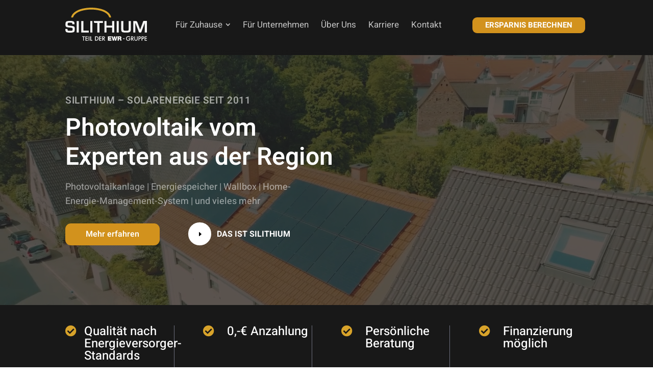

--- FILE ---
content_type: text/css
request_url: https://silithium.de/wp-content/themes/bueroblanko/style.css?ver=4.27.5
body_size: 85
content:
/*======================================
Theme Name: bueroblanko
Theme URI: https://divicake.com/
Description: Child 1.0
Version: 1.0
Author: Büro Blanko
Author URI: http://www.bueroblanko.de
Template: Divi
======================================*/


/* You can add your own CSS styles here. Use !important to overwrite styles if needed. */



--- FILE ---
content_type: text/css
request_url: https://silithium.de/wp-content/et-cache/51478/et-core-unified-51478.min.css?ver=1765308829
body_size: 754
content:
.si-form-consent p{font-size:15px!important;line-height:18px!important}.si-menu-item-highlight .dvmm_link_text{color:#d7a32a!important;font-weight:600!important}.forminator-pagination-steps{display:flex!important}@media screen and (max-width:980px) and (min-width:768px){.dvmm_element.dvmm_mobile_menu__wrap{margin-left:auto!important}}.forminator-input,.forminator-ui.forminator-design--default .forminator-textarea,.forminator-ui.forminator-design--default .forminator-select2+.forminator-select .selection .select2-selection--single[role="combobox"],.forminator-ui.forminator-design--default .forminator-multi-upload{border-radius:5px!important;background:#ffffff!important}.forminator-field-html h3{font-weight:600!important}#page-container{overflow:hidden}@media screen and (max-width:980px){.reverse{display:flex;flex-direction:column-reverse}}.et_pb_column_1_2.et_pb_column_1_tb_header .dsm_icon_list_items{display:flex;align-items:center;place-content:flex-end}.et_pb_column_1_2.et_pb_column_1_tb_header .dsm_icon_list_child a{display:flex;align-items:center}.et_pb_column_1_2.et_pb_column_1_tb_header{margin-top:3px}.et_pb_column_1_2.et_pb_column_1_tb_header .dsm_icon_list_child:first-child .dsm_icon_list_text{margin-top:2px}.single-project .et_pb_blurb_position_left .et_pb_main_blurb_image img{border-radius:25px!important}.single-project .et_pb_blurb_position_left .et_pb_main_blurb_image{width:200px!important}.single-project .et_pb_blurb_position_left h4{margin-top:30px}@media only screen and (max-width:600px){.single-project .et_pb_blurb_container{width:100%}}.si-news-title-dyn p{text-transform:uppercase}.single-project .et_pb_row_1_tb_body{overflow:visible}.single-aktionen .et_pb_post_title_0_tb_body .et_pb_title_container{padding:0px!important}.single-post .aa-content h2,.single-post .aa-content h3,.single-post .aa-content h4,.single-post .aa-content h5,.single-post .aa-content h6{margin-top:30px}.aktion-status-aktion-beendet{opacity:.5!important;background:#181818}.aktion-status-aktion-aktiv{border:2px solid #d1911a!important}@media only screen and (max-width:768px){.dsm_breadcrumbs_item_current::before{content:'X'}.dsm_breadcrumbs_item_current span{font-size:0!important}}@media (min-width:1270px){.si-hide-menu-desktop-special{color:#D2911A;display:none!important}}@media (min-width:1270px){.si-hide-menu-desktop{display:none!important}}.si-hide-menu-desktop-special a{color:#D2911A}@media (min-width:1220px){.si-hide2-menu-desktop-special{color:#D2911A;display:none!important}}@media (min-width:1220px){.si-hide2-menu-desktop{display:none!important}}.si-hide2-menu-desktop-special a{color:#D2911A}.si-job-filtergrid .dp-dfg-custom-field{padding-bottom:0px!important}.et_pb_column.si-floating-button.et_pb_css_mix_blend_mode_passthrough.et-last-child{z-index:9999!important}.custom-slide-content{overflow:hidden;transition:max-height 0.7s ease-in-out;max-height:0}.custom-slide-content.show{max-height:1000px}.custom-reveal-link{cursor:pointer}

--- FILE ---
content_type: text/css
request_url: https://silithium.de/wp-content/et-cache/51478/et-core-unified-tb-51621-tb-51617-deferred-51478.min.css?ver=1765308830
body_size: 3932
content:
.et_pb_section_0_tb_footer.et_pb_section{background-color:#181818!important}.et_pb_image_0_tb_footer .et_pb_image_wrap img{height:85px;width:auto}.et_pb_image_0_tb_footer{max-width:200px;display:block!important;text-align:left;margin-left:0}.dsm_icon_list_child_0_tb_footer.dsm_icon_list_child .dsm_icon_list_icon,.dsm_icon_list_child_2_tb_footer.dsm_icon_list_child .dsm_icon_list_icon,.dsm_icon_list_child_11_tb_footer.dsm_icon_list_child .dsm_icon_list_icon{font-family:ETmodules!important;font-weight:400!important}.dsm_icon_list_child_1_tb_footer.dsm_icon_list_child .dsm_icon_list_icon,.dsm_icon_list_child_3_tb_footer.dsm_icon_list_child .dsm_icon_list_icon{font-family:FontAwesome!important;font-weight:400!important}.dsm_icon_list_0_tb_footer .dsm_icon_list_child,.dsm_icon_list_0_tb_footer .dsm_icon_list_child a{font-size:0px}.dsm_icon_list_0_tb_footer .dsm_icon_list_items .dsm_icon_list_icon{font-size:18px;color:rgba(255,255,255,0.5)}.dsm_icon_list_0_tb_footer .dsm_icon_list_ltr_direction .dsm_icon_list_child .dsm_icon_list_text,.dsm_icon_list_1_tb_footer .dsm_icon_list_ltr_direction .dsm_icon_list_child .dsm_icon_list_text,.dsm_icon_list_2_tb_footer .dsm_icon_list_ltr_direction .dsm_icon_list_child .dsm_icon_list_text{padding-left:0px}.dsm_icon_list_0_tb_footer .dsm_icon_list_items.dsm_icon_list_layout_horizontal{text-align:left}.dsm_icon_list_0_tb_footer .dsm_icon_list_items .dsm_icon_list_child:not(:last-child){margin-right:20px}.et_pb_text_0_tb_footer.et_pb_text,.et_pb_text_1_tb_footer.et_pb_text,.et_pb_text_2_tb_footer.et_pb_text{color:#d2921d!important}.et_pb_text_0_tb_footer,.et_pb_text_1_tb_footer,.et_pb_text_2_tb_footer{font-weight:600;font-size:20px;margin-bottom:1vw!important}.dsm_icon_list_1_tb_footer .dsm_icon_list_child,.dsm_icon_list_1_tb_footer .dsm_icon_list_child a,.dsm_icon_list_2_tb_footer .dsm_icon_list_child,.dsm_icon_list_2_tb_footer .dsm_icon_list_child a{font-size:1rem;color:#888888!important}.dsm_icon_list_1_tb_footer,.dsm_icon_list_2_tb_footer{font-weight:400!important}.dsm_icon_list_1_tb_footer .dsm_icon_list_items .dsm_icon_list_icon,.dsm_icon_list_2_tb_footer .dsm_icon_list_items .dsm_icon_list_icon{color:#d8a32a}.dsm_icon_list_1_tb_footer .dsm_icon_list_items .dsm_icon_list_child:not(:last-child),.dsm_icon_list_2_tb_footer .dsm_icon_list_items .dsm_icon_list_child:not(:last-child){margin-bottom:15px}.et_pb_text_3_tb_footer.et_pb_text,.et_pb_text_3_tb_footer.et_pb_text a,.et_pb_text_4_tb_footer.et_pb_text a,.et_pb_text_5_tb_footer.et_pb_text a,.et_pb_text_6_tb_footer.et_pb_text a,.et_pb_text_7_tb_footer.et_pb_text a{color:#888888!important}.et_pb_text_3_tb_footer{line-height:1.6rem;font-size:1rem;line-height:1.6rem;border-bottom-color:rgba(112,112,112,0.41);padding-bottom:3px!important;margin-bottom:0px!important;font-weight:400!important}.dsm_icon_list_child_10_tb_footer.dsm_icon_list_child .dsm_icon_list_icon{font-family:FontAwesome!important;font-weight:900!important}.dsm_icon_list_3_tb_footer .dsm_icon_list_child,.dsm_icon_list_3_tb_footer .dsm_icon_list_child a{font-size:16px;color:#888888!important}.dsm_icon_list_3_tb_footer .dsm_icon_list_items .dsm_icon_list_icon{color:#d2921d}.dsm_icon_list_3_tb_footer .dsm_icon_list_ltr_direction .dsm_icon_list_child .dsm_icon_list_text{padding-left:15px}.dsm_icon_list_3_tb_footer .dsm_icon_list_items .dsm_icon_list_child:not(:last-child){margin-bottom:5px}.et_pb_section_1_tb_footer{border-top-width:1px;border-top-color:#505050}.et_pb_section_1_tb_footer.et_pb_section{padding-top:0px;padding-bottom:0px;background-color:#181818!important}.et_pb_row_1_tb_footer.et_pb_row{padding-top:13px!important;padding-bottom:13px!important}.et_pb_row_2_tb_footer.et_pb_row{padding-top:13px!important;padding-bottom:13px!important;padding-top:13px;padding-bottom:13px}.et_pb_text_4_tb_footer.et_pb_text{color:#6D6F7D!important}.et_pb_text_4_tb_footer{font-weight:600;font-size:15px;border-right-color:#505050}.et_pb_text_5_tb_footer.et_pb_text,.et_pb_text_6_tb_footer.et_pb_text,.et_pb_text_7_tb_footer.et_pb_text{color:#505050!important}.et_pb_text_5_tb_footer,.et_pb_text_6_tb_footer{font-size:15px;border-right-color:#505050;border-left-color:#505050}.et_pb_text_5_tb_footer a,.et_pb_text_6_tb_footer a{font-weight:600}.et_pb_text_7_tb_footer{font-weight:600;font-size:15px}.dsm_icon_list_child_4_tb_footer.dsm_icon_list_child:not(.tippy-popper),.dsm_icon_list_child_5_tb_footer.dsm_icon_list_child:not(.tippy-popper),.dsm_icon_list_child_6_tb_footer.dsm_icon_list_child:not(.tippy-popper),.dsm_icon_list_child_7_tb_footer.dsm_icon_list_child:not(.tippy-popper),.dsm_icon_list_child_8_tb_footer.dsm_icon_list_child:not(.tippy-popper),.dsm_icon_list_child_9_tb_footer.dsm_icon_list_child:not(.tippy-popper){border-bottom-width:1px;border-bottom-color:rgba(112,112,112,0.41);transition:border 300ms ease 0ms}.dsm_icon_list_child_4_tb_footer.dsm_icon_list_child:hover:not(.tippy-popper),.dsm_icon_list_child_5_tb_footer.dsm_icon_list_child:hover:not(.tippy-popper),.dsm_icon_list_child_6_tb_footer.dsm_icon_list_child:hover:not(.tippy-popper),.dsm_icon_list_child_7_tb_footer.dsm_icon_list_child:hover:not(.tippy-popper),.dsm_icon_list_child_8_tb_footer.dsm_icon_list_child:hover:not(.tippy-popper),.dsm_icon_list_child_9_tb_footer.dsm_icon_list_child:hover:not(.tippy-popper){border-bottom-color:#707070}@media only screen and (min-width:981px){.et_pb_text_6_tb_footer{display:none!important}}@media only screen and (max-width:980px){.et_pb_image_0_tb_footer .et_pb_image_wrap img{width:auto}.dsm_icon_list_0_tb_footer .dsm_icon_list_items.dsm_icon_list_layout_horizontal{text-align:left}.et_pb_text_0_tb_footer,.et_pb_text_1_tb_footer,.et_pb_text_2_tb_footer{font-size:20px}.et_pb_text_3_tb_footer{border-bottom-color:rgba(112,112,112,0.41)}.et_pb_section_1_tb_footer{border-top-width:1px;border-top-color:#505050}.et_pb_text_4_tb_footer{border-right-color:#505050}.et_pb_text_5_tb_footer,.et_pb_text_6_tb_footer{border-right-color:#505050;border-left-color:#505050}.dsm_icon_list_child_4_tb_footer.dsm_icon_list_child:not(.tippy-popper),.dsm_icon_list_child_5_tb_footer.dsm_icon_list_child:not(.tippy-popper),.dsm_icon_list_child_6_tb_footer.dsm_icon_list_child:not(.tippy-popper),.dsm_icon_list_child_7_tb_footer.dsm_icon_list_child:not(.tippy-popper),.dsm_icon_list_child_8_tb_footer.dsm_icon_list_child:not(.tippy-popper),.dsm_icon_list_child_9_tb_footer.dsm_icon_list_child:not(.tippy-popper){border-bottom-width:1px;border-bottom-color:rgba(112,112,112,0.41)}}@media only screen and (min-width:768px) and (max-width:980px){.et_pb_text_4_tb_footer,.et_pb_text_5_tb_footer,.et_pb_text_7_tb_footer{display:none!important}}@media only screen and (max-width:767px){.et_pb_image_0_tb_footer .et_pb_image_wrap img{width:auto}.dsm_icon_list_0_tb_footer .dsm_icon_list_items.dsm_icon_list_layout_horizontal{text-align:left}.et_pb_text_0_tb_footer,.et_pb_text_1_tb_footer,.et_pb_text_2_tb_footer{font-size:16px}.et_pb_text_3_tb_footer{border-bottom-color:rgba(112,112,112,0.41)}.et_pb_section_1_tb_footer{border-top-width:1px;border-top-color:#505050}.et_pb_text_4_tb_footer{border-right-color:#505050;display:none!important}.et_pb_text_5_tb_footer{border-right-color:#505050;border-left-color:#505050;display:none!important}.et_pb_text_6_tb_footer{border-right-color:#505050;border-left-color:#505050}.et_pb_text_7_tb_footer{display:none!important}.dsm_icon_list_child_4_tb_footer.dsm_icon_list_child:not(.tippy-popper),.dsm_icon_list_child_5_tb_footer.dsm_icon_list_child:not(.tippy-popper),.dsm_icon_list_child_6_tb_footer.dsm_icon_list_child:not(.tippy-popper),.dsm_icon_list_child_7_tb_footer.dsm_icon_list_child:not(.tippy-popper),.dsm_icon_list_child_8_tb_footer.dsm_icon_list_child:not(.tippy-popper),.dsm_icon_list_child_9_tb_footer.dsm_icon_list_child:not(.tippy-popper){border-bottom-width:1px;border-bottom-color:rgba(112,112,112,0.41)}}.et_pb_section_1.et_pb_section{padding-top:40px;padding-bottom:30px;background-color:#181818!important}.et_pb_row_1.et_pb_row,.et_pb_row_2.et_pb_row,.et_pb_row_3.et_pb_row,.et_pb_row_8.et_pb_row,.et_pb_row_11.et_pb_row{padding-top:0px!important;padding-bottom:0px!important;padding-top:0px;padding-bottom:0px}.et_pb_blurb_0.et_pb_blurb .et_pb_module_header,.et_pb_blurb_0.et_pb_blurb .et_pb_module_header a,.et_pb_blurb_1.et_pb_blurb .et_pb_module_header,.et_pb_blurb_1.et_pb_blurb .et_pb_module_header a,.et_pb_blurb_2.et_pb_blurb .et_pb_module_header,.et_pb_blurb_2.et_pb_blurb .et_pb_module_header a,.et_pb_blurb_3.et_pb_blurb .et_pb_module_header,.et_pb_blurb_3.et_pb_blurb .et_pb_module_header a{font-size:24px;color:#FFFFFF!important}.et_pb_blurb_0.et_pb_blurb,.et_pb_blurb_1.et_pb_blurb,.et_pb_blurb_2.et_pb_blurb,.et_pb_blurb_3.et_pb_blurb{padding-bottom:0px!important;margin-bottom:0px!important}.et_pb_blurb_0 .et-pb-icon,.et_pb_blurb_1 .et-pb-icon,.et_pb_blurb_2 .et-pb-icon,.et_pb_blurb_3 .et-pb-icon{font-size:22px;color:#d8a32a;font-family:FontAwesome!important;font-weight:900!important}.et_pb_section_2.et_pb_section,.et_pb_section_3.et_pb_section,.et_pb_section_5.et_pb_section,.et_pb_section_6.et_pb_section,.et_pb_section_11.et_pb_section,.et_pb_section_13.et_pb_section,.et_pb_column .et_pb_row_inner_1,.et_pb_column .et_pb_row_inner_3{padding-top:0px;padding-bottom:0px}.et_pb_row_2,body #page-container .et-db #et-boc .et-l .et_pb_row_2.et_pb_row,body.et_pb_pagebuilder_layout.single #page-container #et-boc .et-l .et_pb_row_2.et_pb_row,body.et_pb_pagebuilder_layout.single.et_full_width_page #page-container #et-boc .et-l .et_pb_row_2.et_pb_row,.et_pb_row_3,body #page-container .et-db #et-boc .et-l .et_pb_row_3.et_pb_row,body.et_pb_pagebuilder_layout.single #page-container #et-boc .et-l .et_pb_row_3.et_pb_row,body.et_pb_pagebuilder_layout.single.et_full_width_page #page-container #et-boc .et-l .et_pb_row_3.et_pb_row,.et_pb_row_8,body #page-container .et-db #et-boc .et-l .et_pb_row_8.et_pb_row,body.et_pb_pagebuilder_layout.single #page-container #et-boc .et-l .et_pb_row_8.et_pb_row,body.et_pb_pagebuilder_layout.single.et_full_width_page #page-container #et-boc .et-l .et_pb_row_8.et_pb_row,.et_pb_row_11,body #page-container .et-db #et-boc .et-l .et_pb_row_11.et_pb_row,body.et_pb_pagebuilder_layout.single #page-container #et-boc .et-l .et_pb_row_11.et_pb_row,body.et_pb_pagebuilder_layout.single.et_full_width_page #page-container #et-boc .et-l .et_pb_row_11.et_pb_row{width:100%;max-width:100%}.et_pb_image_1,.et_pb_image_3{text-align:left;margin-left:0}.et_pb_section_4.et_pb_section{padding-top:50px;padding-bottom:10px}.et_pb_row_inner_0.et_pb_row_inner,.et_pb_row_inner_1.et_pb_row_inner{padding-top:0px!important;padding-bottom:0px!important}.et_pb_text_3.et_pb_text,.et_pb_text_12.et_pb_text,.et_pb_text_15.et_pb_text{color:#6D6F7D!important}.et_pb_text_3 h3,.et_pb_text_12 h3,.et_pb_text_15 h3{font-weight:600;text-transform:uppercase;font-size:1rem;color:#6D6F7D!important}.et_pb_text_3,.et_pb_text_15{background-color:RGBA(255,255,255,0);border-radius:11px 11px 11px 11px;overflow:hidden;border-width:2px;border-color:#E6E6EA;padding-top:10px!important;padding-right:0px!important;padding-bottom:0px!important;padding-left:0px!important;margin-bottom:24px!important}.et_pb_text_4 h1,.et_pb_text_13 h1,.et_pb_text_16 h1{font-weight:600;font-size:59px;color:#181818!important;line-height:1.1em}.et_pb_text_4 h2{font-weight:600;font-size:2.4rem;color:#181818!important;line-height:1.2em;text-align:left}.et_pb_text_4{padding-bottom:0px!important;margin-bottom:0px!important;max-width:500px}.et_pb_row_inner_2,.et_pb_row_inner_3{display:flex}.et_pb_text_5{margin-bottom:19px!important}.dsm_star_rating_0 h1.et_pb_module_header,.dsm_star_rating_0 h2.et_pb_module_header,.dsm_star_rating_0 h3.et_pb_module_header,.dsm_star_rating_0 h4.et_pb_module_header,.dsm_star_rating_0 h5.et_pb_module_header,.dsm_star_rating_0 h6.et_pb_module_header,.dsm_star_rating_1 h1.et_pb_module_header,.dsm_star_rating_1 h2.et_pb_module_header,.dsm_star_rating_1 h3.et_pb_module_header,.dsm_star_rating_1 h4.et_pb_module_header,.dsm_star_rating_1 h5.et_pb_module_header,.dsm_star_rating_1 h6.et_pb_module_header{font-weight:700;color:#181818!important;line-height:1.2em}.dsm_star_rating_0,.dsm_star_rating_1{padding-top:0px;padding-right:2rem;padding-bottom:0px;padding-left:2rem;margin-top:0px;margin-bottom:0px;text-align:center}.dsm_star_rating_0 .dsm-star-title-position-bottom .dsm-star-rating-title,.dsm_star_rating_1 .dsm-star-title-position-bottom .dsm-star-rating-title{margin-top:12px}.dsm_star_rating_0 .dsm-star-rating,.dsm_star_rating_0 .dsm-star-rating i:before{color:#d8c493}.et_pb_text_6 h3{font-weight:700;color:#181818!important}.et_pb_text_6{margin-top:-5px!important;margin-bottom:10px!important}.et_pb_text_7.et_pb_text a{color:#d8c493!important}.et_pb_text_7{padding-bottom:0px!important}.et_pb_image_2{margin-bottom:15px!important;max-width:55px;text-align:left;margin-left:0}.et_pb_text_8.et_pb_text,.dsm_advanced_tabs_0 .dsm-advanced-tabs-wrapper .dsm-tab .dsm_icon{color:#000000!important}.et_pb_text_8{font-weight:300;padding-bottom:0px!important;margin-bottom:5px!important}.dsm_star_rating_1 .dsm-star-rating{font-size:18px}.dsm_star_rating_1 .dsm-star-rating,.dsm_star_rating_1 .dsm-star-rating i:before{color:#fed800}.et_pb_text_9.et_pb_text,.et_pb_text_11.et_pb_text,.dsm_icon_list_0 .dsm_icon_list_child,.dsm_icon_list_0 .dsm_icon_list_child a,.dsm_advanced_tabs_0 .dsm-inner-content .dsm-title:hover{color:#181818!important}.et_pb_text_9{font-size:14px;padding-top:0px!important;padding-bottom:0px!important;margin-top:-10px!important;margin-bottom:7px!important}.et_pb_text_10.et_pb_text{color:#FFFFFF!important}.et_pb_text_10{line-height:1.8em;font-size:14px;line-height:1.8em;background-color:#00add3;margin-top:-5px!important}.et_pb_text_11{font-size:14px;padding-top:0px!important;padding-bottom:0px!important;margin-top:-15px!important;margin-bottom:0px!important}.et_pb_dp_oc_0 .dp_oc_item .dp_oc_post_title,.et_pb_dp_oc_0 .dp_oc_item .dp_oc_post_title a{font-size:22px;color:#181818!important}.et_pb_dp_oc_0 .dp_oc_item .dp_oc_post_excerpt{font-size:16px;color:#FFFFFF!important}.et_pb_dp_oc_0 .dp_oc_item .dp_custom_field{font-weight:300;font-size:16px;color:#6D6F7D!important}.et_pb_dp_oc_0{background-color:#FFFFFF;border-radius:25px 25px 25px 25px;overflow:hidden;border-width:1px;border-color:#E6E6EA;margin-top:30px}body #page-container .et_pb_section .et_pb_dp_oc_0 .dp_ocp_read_more_button .et_pb_button{color:#FFFFFF!important;border-width:0px!important;border-color:RGBA(255,255,255,0);border-radius:0px;font-size:18px;text-transform:uppercase!important;background-color:RGBA(255,255,255,0)}body #page-container .et_pb_section .et_pb_dp_oc_0 .dp_ocp_read_more_button .et_pb_button:hover{padding-right:2em;padding-left:0.7em}body #page-container .et_pb_section .et_pb_dp_oc_0 .dp_ocp_read_more_button .et_pb_button,body #page-container .et_pb_section .et_pb_dp_oc_0 .dp_ocp_read_more_button .et_pb_button:hover{padding:0.3em 1em!important}body #page-container .et_pb_section .et_pb_dp_oc_0 .dp_ocp_read_more_button .et_pb_button:before,body #page-container .et_pb_section .et_pb_dp_oc_0 .dp_ocp_read_more_button .et_pb_button:after,body #page-container .et_pb_section .dsm_button_1 .et_pb_button_one.et_pb_button:before,body #page-container .et_pb_section .dsm_button_1 .et_pb_button_one.et_pb_button:after,body #page-container .et_pb_section .dsm_button_1 .et_pb_button_two.et_pb_button:before,body #page-container .et_pb_section .dsm_button_1 .et_pb_button_two.et_pb_button:after,body #page-container .et_pb_section .dsm_button_2 .et_pb_button_one.et_pb_button:before,body #page-container .et_pb_section .dsm_button_2 .et_pb_button_one.et_pb_button:after,body #page-container .et_pb_section .dsm_button_2 .et_pb_button_two.et_pb_button:before,body #page-container .et_pb_section .dsm_button_2 .et_pb_button_two.et_pb_button:after,body #page-container .et_pb_section .dsm_advanced_tabs_0 .dsm-content-wrapper .et_pb_button:before,body #page-container .et_pb_section .dsm_advanced_tabs_0 .dsm-content-wrapper .et_pb_button:after{display:none!important}.et_pb_dp_oc_0 .dp_oc_item{border-radius:25px;background-color:#fff;overflow:hidden!important;padding:0 1rem 2rem 1rem}.et_pb_dp_oc_0 img.dp_oc_post_thumb{max-width:100px;padding-top:20px;margin:auto}.et_pb_dp_oc_0 .dp_custom_field{margin-top:-10px;margin-bottom:20px}.et_pb_dp_oc_0.et_pb_dp_oc .dp_oc_item{background-color:#FFFFFF}.et_pb_dp_oc_0.et_pb_dp_oc .owl-carousel .owl-nav{color:#6D6F7D}.et_pb_dp_oc_0.et_pb_dp_oc .owl-carousel .owl-dots .owl-dot{background-color:#6D6F7D;width:8px;height:8px}.et_pb_dp_oc_0.et_pb_dp_oc .owl-carousel .owl-prev:before{content:"\34";font-family:ETmodules!important;font-weight:400!important}.et_pb_dp_oc_0.et_pb_dp_oc .owl-carousel .owl-next:before{content:"\35";font-family:ETmodules!important;font-weight:400!important}.et_pb_section_7.et_pb_section,.et_pb_section_9.et_pb_section{background-color:#fafafa!important}.et_pb_divider_0{height:300px}.et_pb_text_12{background-color:RGBA(255,255,255,0);border-radius:11px 11px 11px 11px;overflow:hidden;border-width:2px;border-color:#E6E6EA;padding-top:10px!important;padding-right:0px!important;padding-bottom:0px!important;padding-left:0px!important;margin-bottom:25px!important}.et_pb_text_13 h2{font-weight:600;font-size:2.9rem;color:#181818!important;line-height:1.2em;text-align:left}.et_pb_text_13{margin-bottom:5px!important}.et_pb_text_14{line-height:1.6em;line-height:1.6em;margin-bottom:17px!important}.dsm_icon_list_child_0.dsm_icon_list_child .dsm_icon_list_icon,.dsm_icon_list_child_1.dsm_icon_list_child .dsm_icon_list_icon,.dsm_icon_list_child_2.dsm_icon_list_child .dsm_icon_list_icon,.dsm_icon_list_child_3.dsm_icon_list_child .dsm_icon_list_icon,.dsm_icon_list_child_4.dsm_icon_list_child .dsm_icon_list_icon,.dsm_icon_list_child_5.dsm_icon_list_child .dsm_icon_list_icon,.dsm_icon_list_child_6.dsm_icon_list_child .dsm_icon_list_icon,.dsm_icon_list_child_7.dsm_icon_list_child .dsm_icon_list_icon,.dsm_icon_list_child_8.dsm_icon_list_child .dsm_icon_list_icon,.dsm_icon_list_child_9.dsm_icon_list_child .dsm_icon_list_icon,.dsm_icon_list_child_10.dsm_icon_list_child .dsm_icon_list_icon,.dsm_image_carousel_0 .swiper-button-prev::before,.dsm_image_carousel_0 .swiper-button-next::before,.dsm_advanced_tabs_child_0.dsm-tab .dsm_icon,.dsm_advanced_tabs_child_0.dsm-tab.dsm-tab-active-state .dsm_icon,.dsm-content-wrapper.dsm_advanced_tabs_child_0 .dsm_content_icon,.dsm_advanced_tabs_child_1.dsm-tab .dsm_icon,.dsm_advanced_tabs_child_1.dsm-tab.dsm-tab-active-state .dsm_icon,.dsm-content-wrapper.dsm_advanced_tabs_child_1 .dsm_content_icon{font-family:ETmodules!important;font-weight:400!important}.dsm_icon_list_0 .dsm_icon_list_items .dsm_icon_list_icon{color:#d8a32a}.dsm_icon_list_0 .dsm_icon_list_items.dsm_icon_list_layout_horizontal{text-align:left}.dsm_icon_list_0 .dsm_icon_list_items .dsm_icon_list_child:not(:last-child){margin-right:20px}body #page-container .et_pb_section .dsm_button_1 .et_pb_button_one.et_pb_button,body #page-container .et_pb_section .dsm_button_2 .et_pb_button_one.et_pb_button{border-width:0px!important;font-size:1rem;font-weight:600!important;background-color:#d2921d;padding-top:8px!important;padding-right:40px!important;padding-bottom:8px!important;padding-left:40px!important}body #page-container .et_pb_section .dsm_button_1 .et_pb_button_one.et_pb_button:hover,body #page-container .et_pb_section .dsm_button_2 .et_pb_button_one.et_pb_button:hover{padding-right:2em;padding-left:0.7em;background-image:initial;background-color:#181818}body #page-container .et_pb_section .dsm_button_1 .et_pb_button_two.et_pb_button,body #page-container .et_pb_section .dsm_button_2 .et_pb_button_two.et_pb_button{color:#585b70!important;border-color:#E6E6EA;font-size:1rem;background-color:RGBA(255,255,255,0);padding-top:5px!important;padding-right:40px!important;padding-bottom:5px!important;padding-left:40px!important;margin-left:20px!important}body #page-container .et_pb_section .dsm_button_1 .et_pb_button_two.et_pb_button:hover,body #page-container .et_pb_section .dsm_button_2 .et_pb_button_two.et_pb_button:hover{color:#181818!important;border-color:#181818!important;padding-right:2em;padding-left:0.7em}.dsm_button_1 .dsm-button-separator-text,.dsm_button_2 .dsm-button-separator-text{margin-left:10px;margin-right:10px}.et_pb_text_16 h2{font-weight:600;font-size:3rem;color:#181818!important;line-height:1.2em;text-align:left}.et_pb_text_16{margin-bottom:20px!important;max-width:500px}.dsm_icon_list_1 .dsm_icon_list_child,.dsm_icon_list_1 .dsm_icon_list_child a{font-size:1.2rem;color:#202020!important}.dsm_icon_list_1 .dsm_icon_list_items .dsm_icon_list_icon{font-size:25px;color:#d8a32a}.dsm_icon_list_1 .dsm_icon_list_ltr_direction .dsm_icon_list_child .dsm_icon_list_text{padding-left:10px}.dsm_icon_list_1 .dsm_icon_list_items .dsm_icon_list_child:not(:last-child){margin-bottom:10px}.dsm_perspective_image_0{margin-left:0}.dsm_perspective_image_0 .dsm-perspective-image-wrapper{transform:perspective(1000px) rotateX(0deg) rotateY(0deg) rotateZ(0deg);transition:transform 300ms ease 0ms}.dsm_perspective_image_0.dsm-lightbox-custom{width:100%;relative!important;left:0;top:0}.et_pb_row_6.et_pb_row{padding-top:0px!important;padding-bottom:0px!important;padding-left:0px!important;padding-top:0px;padding-bottom:0px;padding-left:0px}.et_pb_video_0 .et_pb_video_overlay_hover:hover,.et_pb_video_1 .et_pb_video_overlay_hover:hover,.et_pb_video_2 .et_pb_video_overlay_hover:hover{background-color:rgba(0,0,0,.6)}.dsm_text_divider_0.dsm_text_divider .dsm-text-divider-header,.dsm_text_divider_0.dsm_text_divider .dsm-text-divider-header a{font-size:14px;color:#6D6F7D!important}.dsm_text_divider_0 .dsm-divider{border-top-color:#707070;border-top-style:solid;border-top-width:1px}.dsm_text_divider_0 .dsm-text-divider-header{margin:0 10px 0 0}.dsm_text_divider_0 .dsm-text-divider-wrapper{height:0auto}.dsm_image_carousel_0 .dsm_image_carousel_container{padding-bottom:0px;margin-bottom:-1px!important}.dsm_image_carousel_0 .swiper-button-prev:before,.dsm_image_carousel_0 .swiper-button-next:before{color:#E6E6EA}.dsm_image_carousel_0 .swiper-pagination-bullets,.dsm_image_carousel_0 .swiper-pagination-custom,.dsm_image_carousel_0 .swiper-pagination-fraction{bottom:-40px}.dsm_image_carousel_0 .swiper-pagination-bullet.swiper-pagination-bullet-active{background:rgba(0,0,0,0.75);opacity:1}.dsm_image_carousel_0 .swiper-pagination-bullet{background:rgba(0,0,0,0.2);opacity:1}.dsm_image_carousel_0 .swiper-arrow-button{top:50%}.dsm_image_carousel_0 .dsm_image_carousel_container .swiper-wrapper{align-items:center}.et_pb_image_4,.et_pb_image_6{width:100%;max-width:100%!important;text-align:left;margin-left:0}.et_pb_image_4 .et_pb_image_wrap,.et_pb_image_4 img,.et_pb_image_6 .et_pb_image_wrap,.et_pb_image_6 img{width:100%}.et_pb_section_12.et_pb_section{padding-top:29px;padding-bottom:2px;background-color:#fafafa!important}.et_pb_image_5{max-width:200px;text-align:left;margin-left:0}.dsm_advanced_tabs_child_0.dsm-content-wrapper,.dsm_advanced_tabs_child_1.dsm-content-wrapper{background-size:cover!important;background-repeat:no-repeat!important;background-position:center!important}.dsm_advanced_tabs_child_0.dsm-content-wrapper .dsm-image,.dsm_advanced_tabs_child_1.dsm-content-wrapper .dsm-image{line-height:0.5em}.dsm_advanced_tabs_child_0.dsm-content-wrapper .dsm-icon,.dsm_advanced_tabs_child_1.dsm-content-wrapper .dsm-icon{line-height:1}.dsm_advanced_tabs_child_0 .dsm-inner-content-wrapper,.dsm_advanced_tabs_child_1 .dsm-inner-content-wrapper{display:-webkit-box;display:-ms-flexbox;display:flex;-webkit-box-orient:vertical;-webkit-box-direction:normal;-ms-flex-direction:column;flex-direction:column}.dsm_advanced_tabs_child_0.dsm-content-wrapper .dsm-icon,.dsm_advanced_tabs_child_0.dsm-content-wrapper .dsm-image,.dsm_advanced_tabs_child_1.dsm-content-wrapper .dsm-icon,.dsm_advanced_tabs_child_1.dsm-content-wrapper .dsm-image,.dsm_advanced_tabs_0 .dsm-advanced-tabs-wrapper .dsm-tab .dsm-image,.dsm_advanced_tabs_0 .dsm-advanced-tabs-wrapper .dsm-tab .dsm_icon{border-style:solid}.dsm-advanced-tabs-wrapper .dsm_advanced_tabs_child_0.dsm-tab .dsm_icon,.dsm_advanced_tabs .dsm_advanced_tabs_child_0.dsm-content-wrapper .dsm_content_icon,.dsm-advanced-tabs-wrapper .dsm_advanced_tabs_child_1.dsm-tab .dsm_icon,.dsm_advanced_tabs .dsm_advanced_tabs_child_1.dsm-content-wrapper .dsm_content_icon{font-size:}.dsm_advanced_tabs_0 .dsm-tab .dsm-title,.dsm_advanced_tabs_0 .dsm-tab .dsm-title a{font-weight:600;font-size:1rem;line-height:1.5em;text-align:center}.dsm_advanced_tabs_0 .dsm-tab .dsm-tab-subtitle,.dsm_advanced_tabs_0 .dsm-tab .dsm-tab-subtitle a,.dsm_advanced_tabs_0 .dsm-content-wrapper .et_pb_button_wrapper{text-align:center}.dsm_advanced_tabs_0 .dsm-inner-content .dsm-title{font-weight:600;font-size:3rem;color:#181818!important;line-height:1.2em;text-align:center}.dsm_advanced_tabs_0 .dsm-advanced-tabs-content-wrapper .dsm-content-wrapper .dsm-content{font-size:1.2rem;color:#6D6F7D!important;line-height:1.6em;text-align:center}.dsm_advanced_tabs_0{border-width:0px;padding-top:0px;padding-right:0px;padding-bottom:0px;padding-left:0px;margin-right:-1px;margin-left:-1px;max-width:800px}.dsm_advanced_tabs_0 .dsm-tab{border-radius:10px 10px 10px 10px;overflow:hidden;border-width:2px;border-color:#eaeaea;padding-top:8px!important;padding-right:40px!important;padding-bottom:8px!important;padding-left:40px!important;margin-right:30px!important;border-style:solid;background:#FFFFFF}.dsm_advanced_tabs_0 .dsm-advanced-tabs-wrapper{border-color:RGBA(255,255,255,0)}.dsm_advanced_tabs_0 .dsm-advanced-tabs-content-wrapper .dsm-content-wrapper{border-width:0px;border-style:solid;border-color:#d9d9d9;background:RGBA(255,255,255,0);padding-top:2rem;padding-right:0px;padding-bottom:2rem;padding-left:0px}body #page-container .et_pb_section .dsm_advanced_tabs_0 .dsm-content-wrapper .et_pb_button{color:#FFFFFF!important;border-width:0px!important;font-size:1rem;font-weight:600!important;padding-top:8px!important;padding-right:40px!important;padding-bottom:8px!important;padding-left:40px!important}body #page-container .et_pb_section .dsm_advanced_tabs_0 .dsm-content-wrapper .et_pb_button:hover{background-image:initial;background-color:#181818}.dsm_advanced_tabs_0 .dsm-inner-content .dsm-title,.dsm_advanced_tabs_0 .dsm-content-wrapper .et_pb_button{transition:color 300ms ease 0ms,background-color 300ms ease 0ms}.dsm_advanced_tabs_0 .dsm-advanced-tabs-content-wrapper .dsm_button{display:inline-block}.dsm_advanced_tabs_0 .dsm-advanced-tabs-wrapper{border-style:solid;justify-content:flex-start;width:;margin-left:auto;margin-right:auto}.dsm_advanced_tabs_0 .dsm-tab.dsm-active{background:rgba(230,230,234,0.3)}.dsm_advanced_tabs_0 .dsm-advanced-tabs-wrapper .dsm-tab.dsm-active .dsm_icon{color:#444444!important}.dsm_advanced_tabs_0 .dsm-tab .dsm-image{width:40px}.dsm_advanced_tabs_0 .dsm_icon{font-size:32px}.dsm_advanced_tabs_0 .dsm-advanced-tabs-wrapper .dsm-tab .dsm-image{margin:0 auto;margin:0 auto}.dsm_advanced_tabs_0 .dsm-advanced-tabs-content-wrapper .dsm-content-wrapper.dsm-active .dsm-inner-content-wrapper{display:-webkit-box;display:-ms-flexbox;display:flex;-webkit-box-align:center;-ms-flex-align:center;align-items:center}.dsm_advanced_tabs_0 .dsm-content-wrapper .dsm-icon,.dsm_advanced_tabs_0 .dsm-content-wrapper .dsm-image{padding-top:10px;padding-right:10px;padding-bottom:10px;padding-left:0px}.dsm_advanced_tabs_0 .dsm-content-wrapper .dsm_content_icon{font-size:32px;color:#000000!important}.dsm_advanced_tabs_0 .dsm-advanced-tabs-container{display:flex;flex-direction:column}.et_pb_column_1,.et_pb_column_2,.et_pb_column_3{border-right-width:1px;border-right-color:#6D6F7D;padding-bottom:0px}.et_pb_column_4{padding-bottom:0px}.et_pb_column_inner_1{background-color:#FFFFFF;border-width:1px;border-color:#6D6F7D}.et_pb_column_inner_2{background-color:#FFFFFF;border-width:1px;border-color:#e6e6ea;padding-top:1rem;padding-bottom:1rem}.et_pb_column_9{background-image:url(https://silithium.de/wp-content/uploads/2025/09/imgi_90_energiehau_angebot-copy-2.webp);border-radius:25px 25px 25px 25px;overflow:hidden}.dsm_icon_list_child_5.dsm_icon_list_child:not(.tippy-popper),.dsm_icon_list_child_6.dsm_icon_list_child:not(.tippy-popper),.dsm_icon_list_child_7.dsm_icon_list_child:not(.tippy-popper),.dsm_icon_list_child_8.dsm_icon_list_child:not(.tippy-popper),.dsm_icon_list_child_9.dsm_icon_list_child:not(.tippy-popper),.dsm_icon_list_child_10.dsm_icon_list_child:not(.tippy-popper){border-bottom-width:1px;border-bottom-color:#d6d6d6}.et_pb_column_13,.et_pb_column_14,.et_pb_column_15{border-radius:10px 10px 10px 10px;overflow:hidden}.et_pb_text_3.et_pb_module,.et_pb_text_12.et_pb_module,.et_pb_text_15.et_pb_module{margin-left:0px!important;margin-right:auto!important}.et_pb_row_inner_2.et_pb_row_inner,.et_pb_row_inner_3.et_pb_row_inner{padding-top:0px!important;padding-bottom:0px!important;margin-left:0px!important;margin-right:auto!important}.et_pb_image_2.et_pb_module,.et_pb_image_5.et_pb_module,.dsm_advanced_tabs_0.et_pb_module{margin-left:auto!important;margin-right:auto!important}.dsm_perspective_image_0.et_pb_module{margin-left:auto!important;margin-right:0px!important}@media only screen and (min-width:981px){.et_pb_text_3,.et_pb_text_12,.et_pb_text_15{max-width:200px}.et_pb_row_inner_2.et_pb_row_inner,.et_pb_row_inner_3.et_pb_row_inner{max-width:500px}.et_pb_column_inner_2{max-width:170px}.dsm_perspective_image_0{max-width:550px}}@media only screen and (max-width:980px){.et_pb_image_1 .et_pb_image_wrap img,.et_pb_image_2 .et_pb_image_wrap img,.et_pb_image_3 .et_pb_image_wrap img,.et_pb_image_5 .et_pb_image_wrap img{width:auto}.et_pb_section_4.et_pb_section{padding-bottom:50px}.et_pb_text_3,.et_pb_text_12,.et_pb_text_15{max-width:239px}.et_pb_text_4 h1,.et_pb_text_13 h1,.et_pb_text_16 h1{font-size:45px}.et_pb_text_4 h2,.et_pb_text_13 h2,.et_pb_text_16 h2,.dsm_advanced_tabs_0 .dsm-inner-content .dsm-title{font-size:2.5rem}.et_pb_row_inner_2.et_pb_row_inner,.et_pb_row_inner_3.et_pb_row_inner,.et_pb_column_inner_2{max-width:100%}.dsm_icon_list_0 .dsm_icon_list_items.dsm_icon_list_layout_horizontal{text-align:center}.dsm_icon_list_1 .dsm_icon_list_items .dsm_icon_list_icon{font-size:25px}.dsm_perspective_image_0{margin-bottom:2rem!important;max-width:420px}.dsm_advanced_tabs_0 .dsm-tab .dsm-title,.dsm_advanced_tabs_0 .dsm-tab .dsm-title a{font-size:1rem}.dsm_advanced_tabs_0 .dsm-advanced-tabs-content-wrapper .dsm-content-wrapper .dsm-content{font-size:1.1rem}.dsm_advanced_tabs_0 .dsm-tab{padding-top:10px!important;padding-right:40px!important;padding-bottom:10px!important;padding-left:40px!important}.dsm_advanced_tabs_0 .dsm-advanced-tabs-content-wrapper .dsm-content-wrapper.dsm-active{display:-webkit-box;display:-ms-flexbox;display:flex;-webkit-box-orient:vertical;-webkit-box-direction:normal;-ms-flex-direction:column;flex-direction:column}.dsm_advanced_tabs_0 .dsm-advanced-tabs-content-wrapper .dsm-content-wrapper.dsm-active .dsm-image{margin-bottom:30px}.dsm_advanced_tabs_0 .dsm-advanced-tabs-content-wrapper .dsm-content-wrapper.dsm-active .dsm-inner-content{margin-left:0px}.et_pb_column_1,.et_pb_column_2,.et_pb_column_3{border-right-width:0px;border-right-color:#6D6F7D}.dsm_icon_list_child_5.dsm_icon_list_child:not(.tippy-popper),.dsm_icon_list_child_6.dsm_icon_list_child:not(.tippy-popper),.dsm_icon_list_child_7.dsm_icon_list_child:not(.tippy-popper),.dsm_icon_list_child_8.dsm_icon_list_child:not(.tippy-popper),.dsm_icon_list_child_9.dsm_icon_list_child:not(.tippy-popper),.dsm_icon_list_child_10.dsm_icon_list_child:not(.tippy-popper){border-bottom-width:1px;border-bottom-color:#d6d6d6}.dsm_perspective_image_0.et_pb_module{margin-left:0px!important;margin-right:auto!important}}@media only screen and (min-width:768px) and (max-width:980px){.et_pb_column_inner_1{margin-right:30px}}@media only screen and (max-width:767px){.et_pb_image_1 .et_pb_image_wrap img,.et_pb_image_2 .et_pb_image_wrap img,.et_pb_image_3 .et_pb_image_wrap img,.et_pb_image_5 .et_pb_image_wrap img{width:auto}.et_pb_section_4.et_pb_section{padding-bottom:50px}.et_pb_text_3,.et_pb_text_12,.et_pb_text_15{max-width:190px}.et_pb_text_4,.et_pb_text_13,.et_pb_text_16{font-size:16px}.et_pb_text_4 h1,.et_pb_text_13 h1,.et_pb_text_16 h1{font-size:36px}.et_pb_text_4 h2,.et_pb_text_13 h2,.et_pb_text_16 h2,.dsm_advanced_tabs_0 .dsm-inner-content .dsm-title{font-size:2rem}.et_pb_row_inner_2.et_pb_row_inner,.et_pb_row_inner_3.et_pb_row_inner{max-width:80%}.et_pb_column_inner_1{margin-right:0px}.et_pb_column_inner_2{max-width:100%}.dsm_icon_list_0 .dsm_icon_list_items.dsm_icon_list_layout_horizontal{text-align:center}body #page-container .et_pb_section .dsm_button_1 .et_pb_button_two.et_pb_button,body #page-container .et_pb_section .dsm_button_2 .et_pb_button_two.et_pb_button{margin-left:0px!important}.dsm_icon_list_1 .dsm_icon_list_items .dsm_icon_list_icon{font-size:20px}.dsm_perspective_image_0{margin-bottom:2rem!important}.dsm_advanced_tabs_0 .dsm-tab .dsm-title,.dsm_advanced_tabs_0 .dsm-tab .dsm-title a{font-size:14px}.dsm_advanced_tabs_0 .dsm-advanced-tabs-content-wrapper .dsm-content-wrapper .dsm-content{font-size:1rem}.dsm_advanced_tabs_0 .dsm-tab{padding-top:5px!important;padding-right:12px!important;padding-bottom:5px!important;padding-left:12px!important;margin-right:10px!important}.dsm_advanced_tabs_0 .dsm-advanced-tabs-content-wrapper .dsm-content-wrapper.dsm-active{display:-webkit-box;display:-ms-flexbox;display:flex;-webkit-box-orient:vertical;-webkit-box-direction:normal;-ms-flex-direction:column;flex-direction:column}.dsm_advanced_tabs_0 .dsm-advanced-tabs-content-wrapper .dsm-content-wrapper.dsm-active .dsm-inner-content{margin-left:0px}.dsm_advanced_tabs_0 .dsm-advanced-tabs-content-wrapper .dsm-content-wrapper.dsm-active .dsm-image{margin-bottom:30px}.et_pb_column_1,.et_pb_column_2,.et_pb_column_3{border-right-width:0px;border-right-color:#6D6F7D}.dsm_icon_list_child_5.dsm_icon_list_child:not(.tippy-popper),.dsm_icon_list_child_6.dsm_icon_list_child:not(.tippy-popper),.dsm_icon_list_child_7.dsm_icon_list_child:not(.tippy-popper),.dsm_icon_list_child_8.dsm_icon_list_child:not(.tippy-popper),.dsm_icon_list_child_9.dsm_icon_list_child:not(.tippy-popper),.dsm_icon_list_child_10.dsm_icon_list_child:not(.tippy-popper){border-bottom-width:1px;border-bottom-color:#d6d6d6}.dsm_perspective_image_0.et_pb_module{margin-left:0px!important;margin-right:auto!important}}

--- FILE ---
content_type: text/css
request_url: https://silithium.de/wp-content/uploads/gfonts_local/gfonts_local.css?ver=6.9
body_size: 448
content:
@font-face { font-family: "Heebo";font-style: normal;font-weight: 400;font-display: swap;
						src: url("https://silithium.de/wp-content/uploads/gfonts_local/Heebo/Heebo_100.eot"); /* IE9 Compat Modes */
						src: url("https://silithium.de/wp-content/uploads/gfonts_local/Heebo/Heebo_100.eot?#iefix") format("embedded-opentype"), /* IE6-IE8 */
							 url("https://silithium.de/wp-content/uploads/gfonts_local/Heebo/Heebo_100.woff2") format("woff2"), /* Super Modern Browsers */
							 url("https://silithium.de/wp-content/uploads/gfonts_local/Heebo/Heebo_100.woff") format("woff"), /* Pretty Modern Browsers */
							 url("https://silithium.de/wp-content/uploads/gfonts_local/Heebo/Heebo_100.ttf")  format("truetype"), /* Safari, Android, iOS */
						 url("https://silithium.de/wp-content/uploads/gfonts_local/Heebo/Heebo_100.svg#svgFontName") format("svg"); /* Legacy iOS */ }
@font-face { font-family: "Heebo";font-style: normal;font-weight: 200;font-display: swap;
						src: url("https://silithium.de/wp-content/uploads/gfonts_local/Heebo/Heebo_200.eot"); /* IE9 Compat Modes */
						src: url("https://silithium.de/wp-content/uploads/gfonts_local/Heebo/Heebo_200.eot?#iefix") format("embedded-opentype"), /* IE6-IE8 */
							 url("https://silithium.de/wp-content/uploads/gfonts_local/Heebo/Heebo_200.woff2") format("woff2"), /* Super Modern Browsers */
							 url("https://silithium.de/wp-content/uploads/gfonts_local/Heebo/Heebo_200.woff") format("woff"), /* Pretty Modern Browsers */
							 url("https://silithium.de/wp-content/uploads/gfonts_local/Heebo/Heebo_200.ttf")  format("truetype"), /* Safari, Android, iOS */
						 url("https://silithium.de/wp-content/uploads/gfonts_local/Heebo/Heebo_200.svg#svgFontName") format("svg"); /* Legacy iOS */ }
@font-face { font-family: "Heebo";font-style: normal;font-weight: 300;font-display: swap;
						src: url("https://silithium.de/wp-content/uploads/gfonts_local/Heebo/Heebo_300.eot"); /* IE9 Compat Modes */
						src: url("https://silithium.de/wp-content/uploads/gfonts_local/Heebo/Heebo_300.eot?#iefix") format("embedded-opentype"), /* IE6-IE8 */
							 url("https://silithium.de/wp-content/uploads/gfonts_local/Heebo/Heebo_300.woff2") format("woff2"), /* Super Modern Browsers */
							 url("https://silithium.de/wp-content/uploads/gfonts_local/Heebo/Heebo_300.woff") format("woff"), /* Pretty Modern Browsers */
							 url("https://silithium.de/wp-content/uploads/gfonts_local/Heebo/Heebo_300.ttf")  format("truetype"), /* Safari, Android, iOS */
						 url("https://silithium.de/wp-content/uploads/gfonts_local/Heebo/Heebo_300.svg#svgFontName") format("svg"); /* Legacy iOS */ }
@font-face { font-family: "Heebo";font-style: normal;font-weight: 500;font-display: swap;
						src: url("https://silithium.de/wp-content/uploads/gfonts_local/Heebo/Heebo_500.eot"); /* IE9 Compat Modes */
						src: url("https://silithium.de/wp-content/uploads/gfonts_local/Heebo/Heebo_500.eot?#iefix") format("embedded-opentype"), /* IE6-IE8 */
							 url("https://silithium.de/wp-content/uploads/gfonts_local/Heebo/Heebo_500.woff2") format("woff2"), /* Super Modern Browsers */
							 url("https://silithium.de/wp-content/uploads/gfonts_local/Heebo/Heebo_500.woff") format("woff"), /* Pretty Modern Browsers */
							 url("https://silithium.de/wp-content/uploads/gfonts_local/Heebo/Heebo_500.ttf")  format("truetype"), /* Safari, Android, iOS */
						 url("https://silithium.de/wp-content/uploads/gfonts_local/Heebo/Heebo_500.svg#svgFontName") format("svg"); /* Legacy iOS */ }
@font-face { font-family: "Heebo";font-style: normal;font-weight: 600;font-display: swap;
						src: url("https://silithium.de/wp-content/uploads/gfonts_local/Heebo/Heebo_600.eot"); /* IE9 Compat Modes */
						src: url("https://silithium.de/wp-content/uploads/gfonts_local/Heebo/Heebo_600.eot?#iefix") format("embedded-opentype"), /* IE6-IE8 */
							 url("https://silithium.de/wp-content/uploads/gfonts_local/Heebo/Heebo_600.woff2") format("woff2"), /* Super Modern Browsers */
							 url("https://silithium.de/wp-content/uploads/gfonts_local/Heebo/Heebo_600.woff") format("woff"), /* Pretty Modern Browsers */
							 url("https://silithium.de/wp-content/uploads/gfonts_local/Heebo/Heebo_600.ttf")  format("truetype"), /* Safari, Android, iOS */
						 url("https://silithium.de/wp-content/uploads/gfonts_local/Heebo/Heebo_600.svg#svgFontName") format("svg"); /* Legacy iOS */ }
@font-face { font-family: "Heebo";font-style: normal;font-weight: 700;font-display: swap;
						src: url("https://silithium.de/wp-content/uploads/gfonts_local/Heebo/Heebo_700.eot"); /* IE9 Compat Modes */
						src: url("https://silithium.de/wp-content/uploads/gfonts_local/Heebo/Heebo_700.eot?#iefix") format("embedded-opentype"), /* IE6-IE8 */
							 url("https://silithium.de/wp-content/uploads/gfonts_local/Heebo/Heebo_700.woff2") format("woff2"), /* Super Modern Browsers */
							 url("https://silithium.de/wp-content/uploads/gfonts_local/Heebo/Heebo_700.woff") format("woff"), /* Pretty Modern Browsers */
							 url("https://silithium.de/wp-content/uploads/gfonts_local/Heebo/Heebo_700.ttf")  format("truetype"), /* Safari, Android, iOS */
						 url("https://silithium.de/wp-content/uploads/gfonts_local/Heebo/Heebo_700.svg#svgFontName") format("svg"); /* Legacy iOS */ }
@font-face { font-family: "Heebo";font-style: normal;font-weight: 800;font-display: swap;
						src: url("https://silithium.de/wp-content/uploads/gfonts_local/Heebo/Heebo_800.eot"); /* IE9 Compat Modes */
						src: url("https://silithium.de/wp-content/uploads/gfonts_local/Heebo/Heebo_800.eot?#iefix") format("embedded-opentype"), /* IE6-IE8 */
							 url("https://silithium.de/wp-content/uploads/gfonts_local/Heebo/Heebo_800.woff2") format("woff2"), /* Super Modern Browsers */
							 url("https://silithium.de/wp-content/uploads/gfonts_local/Heebo/Heebo_800.woff") format("woff"), /* Pretty Modern Browsers */
							 url("https://silithium.de/wp-content/uploads/gfonts_local/Heebo/Heebo_800.ttf")  format("truetype"), /* Safari, Android, iOS */
						 url("https://silithium.de/wp-content/uploads/gfonts_local/Heebo/Heebo_800.svg#svgFontName") format("svg"); /* Legacy iOS */ }
@font-face { font-family: "Heebo";font-style: normal;font-weight: 900;font-display: swap;
						src: url("https://silithium.de/wp-content/uploads/gfonts_local/Heebo/Heebo_900.eot"); /* IE9 Compat Modes */
						src: url("https://silithium.de/wp-content/uploads/gfonts_local/Heebo/Heebo_900.eot?#iefix") format("embedded-opentype"), /* IE6-IE8 */
							 url("https://silithium.de/wp-content/uploads/gfonts_local/Heebo/Heebo_900.woff2") format("woff2"), /* Super Modern Browsers */
							 url("https://silithium.de/wp-content/uploads/gfonts_local/Heebo/Heebo_900.woff") format("woff"), /* Pretty Modern Browsers */
							 url("https://silithium.de/wp-content/uploads/gfonts_local/Heebo/Heebo_900.ttf")  format("truetype"), /* Safari, Android, iOS */
						 url("https://silithium.de/wp-content/uploads/gfonts_local/Heebo/Heebo_900.svg#svgFontName") format("svg"); /* Legacy iOS */ }
@font-face { font-family: "Heebo";font-style: regular;font-weight: 400;font-display: swap;
						src: url("https://silithium.de/wp-content/uploads/gfonts_local/Heebo/Heebo_regular.eot"); /* IE9 Compat Modes */
						src: url("https://silithium.de/wp-content/uploads/gfonts_local/Heebo/Heebo_regular.eot?#iefix") format("embedded-opentype"), /* IE6-IE8 */
							 url("https://silithium.de/wp-content/uploads/gfonts_local/Heebo/Heebo_regular.woff2") format("woff2"), /* Super Modern Browsers */
							 url("https://silithium.de/wp-content/uploads/gfonts_local/Heebo/Heebo_regular.woff") format("woff"), /* Pretty Modern Browsers */
							 url("https://silithium.de/wp-content/uploads/gfonts_local/Heebo/Heebo_regular.ttf")  format("truetype"), /* Safari, Android, iOS */
						 url("https://silithium.de/wp-content/uploads/gfonts_local/Heebo/Heebo_regular.svg#svgFontName") format("svg"); /* Legacy iOS */ }
@font-face { font-family: "Oswald";font-style: normal;font-weight: 200;font-display: swap;
						src: url("https://silithium.de/wp-content/uploads/gfonts_local/Oswald/Oswald_200.eot"); /* IE9 Compat Modes */
						src: url("https://silithium.de/wp-content/uploads/gfonts_local/Oswald/Oswald_200.eot?#iefix") format("embedded-opentype"), /* IE6-IE8 */
							 url("https://silithium.de/wp-content/uploads/gfonts_local/Oswald/Oswald_200.woff2") format("woff2"), /* Super Modern Browsers */
							 url("https://silithium.de/wp-content/uploads/gfonts_local/Oswald/Oswald_200.woff") format("woff"), /* Pretty Modern Browsers */
							 url("https://silithium.de/wp-content/uploads/gfonts_local/Oswald/Oswald_200.ttf")  format("truetype"), /* Safari, Android, iOS */
						 url("https://silithium.de/wp-content/uploads/gfonts_local/Oswald/Oswald_200.svg#svgFontName") format("svg"); /* Legacy iOS */ }
@font-face { font-family: "Oswald";font-style: normal;font-weight: 300;font-display: swap;
						src: url("https://silithium.de/wp-content/uploads/gfonts_local/Oswald/Oswald_300.eot"); /* IE9 Compat Modes */
						src: url("https://silithium.de/wp-content/uploads/gfonts_local/Oswald/Oswald_300.eot?#iefix") format("embedded-opentype"), /* IE6-IE8 */
							 url("https://silithium.de/wp-content/uploads/gfonts_local/Oswald/Oswald_300.woff2") format("woff2"), /* Super Modern Browsers */
							 url("https://silithium.de/wp-content/uploads/gfonts_local/Oswald/Oswald_300.woff") format("woff"), /* Pretty Modern Browsers */
							 url("https://silithium.de/wp-content/uploads/gfonts_local/Oswald/Oswald_300.ttf")  format("truetype"), /* Safari, Android, iOS */
						 url("https://silithium.de/wp-content/uploads/gfonts_local/Oswald/Oswald_300.svg#svgFontName") format("svg"); /* Legacy iOS */ }
@font-face { font-family: "Oswald";font-style: normal;font-weight: 500;font-display: swap;
						src: url("https://silithium.de/wp-content/uploads/gfonts_local/Oswald/Oswald_500.eot"); /* IE9 Compat Modes */
						src: url("https://silithium.de/wp-content/uploads/gfonts_local/Oswald/Oswald_500.eot?#iefix") format("embedded-opentype"), /* IE6-IE8 */
							 url("https://silithium.de/wp-content/uploads/gfonts_local/Oswald/Oswald_500.woff2") format("woff2"), /* Super Modern Browsers */
							 url("https://silithium.de/wp-content/uploads/gfonts_local/Oswald/Oswald_500.woff") format("woff"), /* Pretty Modern Browsers */
							 url("https://silithium.de/wp-content/uploads/gfonts_local/Oswald/Oswald_500.ttf")  format("truetype"), /* Safari, Android, iOS */
						 url("https://silithium.de/wp-content/uploads/gfonts_local/Oswald/Oswald_500.svg#svgFontName") format("svg"); /* Legacy iOS */ }
@font-face { font-family: "Oswald";font-style: normal;font-weight: 600;font-display: swap;
						src: url("https://silithium.de/wp-content/uploads/gfonts_local/Oswald/Oswald_600.eot"); /* IE9 Compat Modes */
						src: url("https://silithium.de/wp-content/uploads/gfonts_local/Oswald/Oswald_600.eot?#iefix") format("embedded-opentype"), /* IE6-IE8 */
							 url("https://silithium.de/wp-content/uploads/gfonts_local/Oswald/Oswald_600.woff2") format("woff2"), /* Super Modern Browsers */
							 url("https://silithium.de/wp-content/uploads/gfonts_local/Oswald/Oswald_600.woff") format("woff"), /* Pretty Modern Browsers */
							 url("https://silithium.de/wp-content/uploads/gfonts_local/Oswald/Oswald_600.ttf")  format("truetype"), /* Safari, Android, iOS */
						 url("https://silithium.de/wp-content/uploads/gfonts_local/Oswald/Oswald_600.svg#svgFontName") format("svg"); /* Legacy iOS */ }
@font-face { font-family: "Oswald";font-style: normal;font-weight: 700;font-display: swap;
						src: url("https://silithium.de/wp-content/uploads/gfonts_local/Oswald/Oswald_700.eot"); /* IE9 Compat Modes */
						src: url("https://silithium.de/wp-content/uploads/gfonts_local/Oswald/Oswald_700.eot?#iefix") format("embedded-opentype"), /* IE6-IE8 */
							 url("https://silithium.de/wp-content/uploads/gfonts_local/Oswald/Oswald_700.woff2") format("woff2"), /* Super Modern Browsers */
							 url("https://silithium.de/wp-content/uploads/gfonts_local/Oswald/Oswald_700.woff") format("woff"), /* Pretty Modern Browsers */
							 url("https://silithium.de/wp-content/uploads/gfonts_local/Oswald/Oswald_700.ttf")  format("truetype"), /* Safari, Android, iOS */
						 url("https://silithium.de/wp-content/uploads/gfonts_local/Oswald/Oswald_700.svg#svgFontName") format("svg"); /* Legacy iOS */ }
@font-face { font-family: "Oswald";font-style: regular;font-weight: 400;font-display: swap;
						src: url("https://silithium.de/wp-content/uploads/gfonts_local/Oswald/Oswald_regular.eot"); /* IE9 Compat Modes */
						src: url("https://silithium.de/wp-content/uploads/gfonts_local/Oswald/Oswald_regular.eot?#iefix") format("embedded-opentype"), /* IE6-IE8 */
							 url("https://silithium.de/wp-content/uploads/gfonts_local/Oswald/Oswald_regular.woff2") format("woff2"), /* Super Modern Browsers */
							 url("https://silithium.de/wp-content/uploads/gfonts_local/Oswald/Oswald_regular.woff") format("woff"), /* Pretty Modern Browsers */
							 url("https://silithium.de/wp-content/uploads/gfonts_local/Oswald/Oswald_regular.ttf")  format("truetype"), /* Safari, Android, iOS */
						 url("https://silithium.de/wp-content/uploads/gfonts_local/Oswald/Oswald_regular.svg#svgFontName") format("svg"); /* Legacy iOS */ }


--- FILE ---
content_type: image/svg+xml
request_url: https://silithium.de/wp-content/uploads/2024/04/Silithium_EWR_light.svg?_t=1712511844
body_size: 1927
content:
<?xml version="1.0" encoding="UTF-8"?>
<svg id="Ebene_1" data-name="Ebene 1" xmlns="http://www.w3.org/2000/svg" version="1.1" viewBox="0 0 441.9 189">
  <defs>
    <style>
      .cls-1 {
        fill: #f6f6f5;
      }

      .cls-1, .cls-2 {
        stroke-width: 0px;
      }

      .cls-2 {
        fill: #d9a42a;
      }
    </style>
  </defs>
  <path class="cls-1" d="M441.9,73v63h-11.4v-52.6c-.4.9-.8,1.4-1,2.1-6,16.1-12.1,32.2-18,48.4-.7,1.9-1.6,2.6-3.6,2.4-2.7-.2-6,.8-7.9-.5s-2.4-4.6-3.4-7.1c-5.5-14.4-10.9-28.8-16.3-43.1-.3-.6-.6-1.3-.9-1.9v52.5h-11.1v-63.1h13.2q6,0,8.2,5.7c4.9,13,9.6,26.1,14.5,39.2.2.6.5,1.2,1,2.2.4-1.2.8-2,1-2.8,5.1-14.1,10.3-28.2,15.3-42.3.6-1.7,1.4-2.2,3.1-2.2,5.5.2,11.2.2,17.3.1h0Z"/>
  <path class="cls-1" d="M0,116.6h11.6c.2,2,.4,3.9.8,5.8.4,2.3,1.6,4.1,4.1,4.2,6,.2,11.9.3,17.9.2,2.8,0,4.5-2,4.9-4.9,0-.5.2-.9.3-1.4,1.1-7.5-.8-9.9-8.2-10.7-6.4-.7-13-.9-19.3-2-8.1-1.3-10.7-4.3-11.2-12.7-.2-4,0-7.9.6-11.8.8-5,3.9-8.1,8.8-9.2,10-2.2,20.3-2.2,30.2,0,5.8,1.3,8.4,4.4,9.1,10.2.3,2.2.4,4.4.6,6.9h-11.7c0-.2-.3-.3-.3-.5-.6-6.9-1.5-8.6-10.1-8.5-3.5,0-6.9.2-10.4.6-2.9.3-4.6,2.3-4.9,5.3-.1.7-.2,1.3-.2,2-.2,6.4,1,7.8,7.3,8.6,6.8.8,13.7,1.1,20.5,2.3,7.8,1.3,10.7,4.7,10.8,12.7,0,4.6-.3,9.3-1.1,13.8-.7,4.2-3.5,6.8-7.7,7.8-10.7,2.4-21.8,2.5-32.6.3-5.1-1.1-8-4.5-8.9-9.6-.5-3-.6-6.1-.9-9.4h0Z"/>
  <path class="cls-1" d="M253.4,98.9v-25.7h11.6v62.9h-11.6v-27h-30.1v27h-11.6v-62.9h11.6v25.6h30.1Z"/>
  <path class="cls-1" d="M343.4,73.2h11.6c.1,1.1.2,2.2.2,3.2v38.1c0,2,0,4.1-.2,6.1-.7,9.7-4.1,14.3-13.8,15.3-8.2.9-16.6.9-24.9,0-9.9-1.1-13.3-5.3-13.5-15.2-.4-12.9-.2-25.8-.3-38.7v-6.7c0-1.6.5-2.3,2.2-2.2,3.1,0,6.2,0,9.5,0,0,1.3.1,2.3.2,3.3v38.7c0,9.4,1.5,11.1,10.8,11.5,4.2.2,8.5-.2,12.7-.6,3.2-.3,4.7-2.4,5.1-5.4.3-2.2.5-4.4.5-6.6v-40.8h-.1Z"/>
  <path class="cls-1" d="M173.1,83.7h-12.2c-4.2,0-6.3-2.1-6.3-6.4v-4h49.1v10.3h-18.7v52.5h-11.9v-52.4h0Z"/>
  <path class="cls-1" d="M97.7,125.7h29.5v10.3h-41.2v-62.7h11.7v52.4Z"/>
  <path class="cls-1" d="M61.5,73.1h11.6v63.1h-11.6v-63.1Z"/>
  <path class="cls-1" d="M289.6,136.1h-11.6v-62.9h11.5v62.9h.1Z"/>
  <path class="cls-1" d="M135.3,73.2h11.3v62.9h-11.3v-62.9Z"/>
  <path class="cls-2" d="M243,53.7h-.6c-3.5.8-4.9-.8-6.1-4.1-2.4-7.3-7.5-12.8-13.4-17.5-11-8.6-23.6-13.5-37.1-16.6-32.8-7.4-65.5-7.2-97.9,2.1-13.3,3.8-25.8,9.5-35.9,19.5-4.2,4.2-7.5,8.9-9.3,14.6-.5,1.6-1.2,2.2-2.9,2.1-2,0-4,0-6.1,0-1.7,0-2.4-.2-1.9-2.2,2.6-10.6,8.8-18.9,17-25.7,12.8-10.5,27.5-16.4,43.2-20.1,34.9-8.2,69.7-7.9,104.2,2,13.4,3.8,25.9,9.7,36.5,19.1,7,6.2,12.2,13.8,14.6,22.9,1.1,3.9,1,3.9-2.9,3.9h-1.4Z"/>
  <path class="cls-1" d="M100.3,160.4v20.6h-3.7v-20.6h-5.5v-3.4h14.8v3.5h-5.6Z"/>
  <path class="cls-1" d="M122.1,160.4h-9.6v6.1h9.4v3.5h-9.4v7.6h9.6v3.5h-13.3v-24.1h13.3v3.4Z"/>
  <path class="cls-1" d="M130.2,157v24.1h-3.7v-24.1h3.7Z"/>
  <path class="cls-1" d="M139.3,157v20.6h7.1v3.5h-10.8v-24.1h3.7Z"/>
  <path class="cls-1" d="M166.2,157c3.4,0,6.3.4,9,2.3,2.9,2.2,4.6,5.7,4.6,9.7s-1.7,7.5-4.9,9.7c-2.8,2-5.5,2.3-8.9,2.3h-5v-24h5.2ZM164.8,177.6h1.6c1.8,0,4.3-.1,6.4-1.7,1.7-1.3,3.3-3.6,3.3-6.9s-1.5-5.7-3.3-6.9c-2.1-1.5-4.7-1.7-6.5-1.7h-1.6v17.2h.1Z"/>
  <path class="cls-1" d="M196.4,160.4h-9.6v6.1h9.4v3.5h-9.4v7.6h9.6v3.5h-13.4v-24.1h13.3v3.4h0Z"/>
  <path class="cls-1" d="M204.8,157c2.9,0,4.8.4,6.4,1.4,2.6,1.8,2.9,4.6,2.9,5.7,0,3.5-2.1,6-5.4,6.7l7.5,10.3h-4.5l-6.9-9.9h-.7v9.9h-3.7v-24.1h4.4ZM204.2,168h1.2c1,0,5.2-.1,5.2-3.9s-3.2-3.7-5-3.7h-1.3v7.6h0Z"/>
  <path class="cls-1" d="M312.4,168.5h8.7v3.7h-8.7v-3.7Z"/>
  <path class="cls-1" d="M342.5,168.5h10v.2c0,4.1-1.2,7.5-3.6,9.8-2.5,2.4-5.5,3.1-8.2,3.1s-6-1-8.2-3.3c-2.4-2.4-3.6-5.6-3.6-9.1s1.5-7,3.5-9,5.4-3.6,9.1-3.6,4.4.5,6.3,1.5c2,1.1,3.2,2.5,3.9,3.6l-2.9,2.1c-.7-1-1.8-2.1-3-2.7-1.3-.8-2.8-1-4.3-1-3.2,0-5.2,1.3-6.4,2.5-1.6,1.6-2.6,4.2-2.6,6.8s.9,4.8,2.5,6.5c1.7,1.8,3.7,2.4,6.1,2.4s3.8-.6,5.4-2.1c1.3-1.3,1.9-2.7,2-4.1h-6v-3.6h0Z"/>
  <path class="cls-1" d="M360.3,157c2.9,0,4.8.4,6.4,1.4,2.6,1.8,2.9,4.6,2.9,5.7,0,3.5-2.1,6-5.4,6.7l7.5,10.3h-4.5l-6.9-9.9h-.7v9.9h-3.6v-24.1h4.3ZM359.7,168h1.2c1,0,5.2-.1,5.2-3.9s-3.2-3.7-5-3.7h-1.3v7.6h-.1Z"/>
  <path class="cls-1" d="M377.2,157v14.5c0,1.3,0,2.9.8,4.2.7,1.2,2.4,2.5,4.5,2.5s3.8-1.3,4.5-2.5c.7-1.3.8-2.9.8-4.2v-14.5h3.7v15.5c0,1.9-.4,4.2-2.2,6.2-1.3,1.4-3.4,2.8-6.7,2.8s-5.4-1.4-6.7-2.8c-1.8-2-2.2-4.3-2.2-6.2v-15.5h3.5Z"/>
  <path class="cls-1" d="M401.5,157c1.5,0,3.6.1,5.3,1.3,2,1.3,3,3.6,3,5.9s-.4,3.6-2.4,5.3c-1.9,1.6-4.1,1.9-5.9,1.9h-1.7v9.8h-3.7v-24.2h5.4ZM399.8,167.9h1.7c3.2,0,4.7-1.6,4.7-3.8s-.5-3.7-4.8-3.7h-1.6v7.5h0Z"/>
  <path class="cls-1" d="M418.5,157c1.5,0,3.6.1,5.3,1.3,2,1.3,3,3.6,3,5.9s-.4,3.6-2.4,5.3c-1.9,1.6-4.1,1.9-5.9,1.9h-1.7v9.8h-3.7v-24.2h5.4ZM416.8,167.9h1.7c3.2,0,4.7-1.6,4.7-3.8s-.5-3.7-4.8-3.7h-1.6v7.5h0Z"/>
  <path class="cls-1" d="M442.5,160.4h-9.6v6.1h9.4v3.5h-9.4v7.6h9.6v3.5h-13.3v-24.1h13.3v3.4Z"/>
  <g>
    <polygon class="cls-1" points="230.8 180.8 250.1 180.8 250.1 174.7 237.8 174.7 237.8 171.7 248.6 171.7 248.6 166 237.8 166 237.8 163.1 249.7 163.1 249.7 157 230.8 157 230.8 180.8"/>
    <polygon class="cls-1" points="282 157 275 157 272.2 171.9 272.1 171.9 269.4 157 263.2 157 260.5 171.7 260.4 171.7 257.6 157 250.7 157 256.9 180.8 263.8 180.8 266.2 166.3 266.3 166.3 268.7 180.8 275.6 180.8 282 157"/>
    <path class="cls-1" d="M290.1,162.6h3.3c2.7,0,3.5.9,3.5,2.4s-1.8,2.4-3.1,2.4h-3.7v-4.8h0ZM283,180.8h7v-8.3h3.8c2.8,0,3,2.4,3.2,4.6.1,1.2.2,2.5.6,3.7h7c-.6-1.1-.7-3.9-.8-5.1-.2-3-1.4-5.2-3.4-5.9,2.3-.9,3.4-3.5,3.4-6,0-4.5-3.5-6.8-7.5-6.8h-13.3v23.8h0Z"/>
  </g>
</svg>

--- FILE ---
content_type: image/svg+xml
request_url: https://silithium.de/wp-content/uploads/2024/03/ne2852n3g4mlqmjjzlt_2.svg
body_size: 338
content:
<?xml version="1.0"?>
<svg width="500" height="500" xmlns="http://www.w3.org/2000/svg" xmlns:svg="http://www.w3.org/2000/svg">
 <g class="layer">
  <title>Layer 1</title>
  <ellipse cx="251" cy="245.5" fill="#ffffff" id="svg_3" rx="243.5" ry="243.5" stroke="#000000"/>
  <path d="m251.05,1.63c-190.65,0 -309.81,206.39 -214.49,371.5c95.33,165.11 333.64,165.11 428.97,0c21.74,-37.64 33.18,-80.36 33.18,-123.83c0,-136.78 -110.88,-247.67 -247.66,-247.67zm170.66,166.01l-216.29,216.75c-1.42,1.41 -3.34,2.19 -5.33,2.17c-2,0.02 -3.91,-0.76 -5.33,-2.17l-114.38,-114.75c-1.32,-1.45 -2.02,-3.37 -1.95,-5.33c0.01,-2 0.82,-3.93 2.25,-5.33l42.4,-42.48c2.94,-2.96 7.73,-2.96 10.66,0l66.65,66.72l168.26,-168.64c2.93,-2.95 7.72,-2.95 10.66,0l42.4,42.48c2.91,2.93 2.91,7.66 0,10.58z" fill="rgb(216, 196, 147)" id="svg_1"/>
 </g>
</svg>

--- FILE ---
content_type: application/javascript; charset=UTF-8
request_url: https://silithium.de/wp-content/plugins/supreme-modules-pro-for-divi/includes/modules/AdvancedTabs/frontend.min.js?ver=4.9.82
body_size: 843
content:
window.addEventListener("load",()=>{let t=document.querySelectorAll(".dsm-advanced-tabs-container"),e=e=>{let{tabs:a,index:s,tabsContent:i,animationName:r,innerAnimationName:n,currentTabId:d,deepLink:l,container:c}=e,o=i[s].querySelector(".dsm-inner-content-wrapper");i.forEach((t,e)=>{o.classList.remove(`${n}`),t.classList.remove("dsm-active",`${r}`),t.setAttribute("aria-hidden","false"),t.setAttribute("tabindex","0"),a[e].setAttribute("aria-hidden","false"),a[e].setAttribute("aria-selected","false"),a[e].setAttribute("tabindex","0"),a[e].classList.remove("dsm-active",`${r}`)}),t.forEach(t=>{t&&t.classList.remove("dsm-active-deep-link")}),a[s].classList.add("dsm-active"),a[s].setAttribute("aria-hidden","true"),a[s].setAttribute("aria-selected","true"),a[s].setAttribute("tabindex","-1"),i[s].classList.add("dsm-active",`${r}`),i[s].setAttribute("aria-hidden","true"),i[s].setAttribute("tabindex","-1"),o.classList.add("animated",n),l&&(location.hash=d,location.hash.substring(1)===d&&c.classList.add("dsm-active-deep-link"))};t.forEach((t,a)=>{let s=t.querySelectorAll(".dsm-tab"),i=t.querySelectorAll(".dsm-content-wrapper"),r=t.dataset.trigger,n=t.dataset.animation,d=t.dataset.inner_animation,l="on"===t.dataset.deep_link;s.forEach((a,c)=>{let o=a.querySelector(".dsm-title"),h=null!=o?o.innerText.toLowerCase().replaceAll(/[^a-zA-Z0-9]/g,""):"";""!==location.hash&&(""===location.hash||t.classList.contains("dsm-active-deep-link"))||(s[0].classList.add("dsm-active"),s[0].setAttribute("aria-selected","true"),s[0].setAttribute("tabindex","-1"),s[0].setAttribute("aria-hidden","true"),i[0].setAttribute("aria-hidden","true"),i[0].classList.add("dsm-active",`${n}`),i[0].querySelector(".dsm-inner-content-wrapper").classList.add("animated",d));let m={tabs:s,index:c,deepLink:l,tabsContent:i,animationName:n,innerAnimationName:d,currentTabId:h,container:t};"on"===t.dataset.deep_link&&"on"===t.dataset.anchor_link&&$('a[href^="#"]').on("click",function(t){t.preventDefault();let a=$(this).attr("href");l&&""!==a&&h===a.substring(1)&&e(m)&&r&&e(m)}),l&&""!==location.hash&&h===location.hash.substring(1)&&e(m),a.addEventListener("click",()=>{"click"===r&&e(m)}),a.addEventListener("mouseover",()=>{"hover"===r&&e(m)})})}),jQuery(function(t){let e=document.querySelectorAll(".dsm-advanced-tabs-container");e.forEach((t,e)=>{let a=t.dataset.image_lightbox,s=t.querySelectorAll(".dsm-advanced-tabs-content-wrapper .dsm-image");"off"!==a&&s.forEach((t,e)=>{let a=t.querySelector("img"),s=a.getAttribute("src");jQuery(a).magnificPopup({items:{src:s},removalDelay:500,type:"image"})})})});let a=document.querySelectorAll(".dsm-advanced-tabs-container");a.forEach((t,e)=>{let a=t.dataset.deep_link,s=t.dataset.anchor_link,i=t.querySelectorAll(".dsm-tab");t.dataset.stick_tab;let r=t.dataset.auto_scroll_mobile;"on"===a&&i.forEach((e,a)=>{let i=window.location.hash;"on"===s&&$('a[href^="#"]').on("click",function(a){a.preventDefault(),$($(this).attr("href")),e.classList.contains($(this).attr("href").substring(1))&&t.scrollIntoView({behavior:"smooth"})}),e.classList.contains(i.substring(1))&&t.scrollIntoView({behavior:"smooth"})}),i.forEach((e,a)=>{"off"!==r&&768>=jQuery(window).width()&&e.addEventListener("click",()=>{t.style.scrollMarginTop="10px",t.scrollIntoView({behavior:"smooth",block:"start"})})})})});

--- FILE ---
content_type: application/javascript; charset=UTF-8
request_url: https://silithium.de/wp-content/plugins/divi-mad-menu/divi-4/scripts/frontend-bundle.min.js?ver=2.0
body_size: 13843
content:
!function(e){var t={};function n(o){if(t[o])return t[o].exports;var a=t[o]={i:o,l:!1,exports:{}};return e[o].call(a.exports,a,a.exports,n),a.l=!0,a.exports}n.m=e,n.c=t,n.d=function(e,t,o){n.o(e,t)||Object.defineProperty(e,t,{configurable:!1,enumerable:!0,get:o})},n.n=function(e){var t=e&&e.__esModule?function(){return e.default}:function(){return e};return n.d(t,"a",t),t},n.o=function(e,t){return Object.prototype.hasOwnProperty.call(e,t)},n.p="/",n(n.s=39)}({39:function(e,t,n){n(40),n(7),n(4),e.exports=n(41)},4:function(e,t){},40:function(e,t){},41:function(e,t){function n(e){return(n="function"===typeof Symbol&&"symbol"===typeof Symbol.iterator?function(e){return typeof e}:function(e){return e&&"function"===typeof Symbol&&e.constructor===Symbol&&e!==Symbol.prototype?"symbol":typeof e})(e)}!function(){"use strict";if("object"==("undefined"===typeof window?"undefined":n(window)))if("IntersectionObserver"in window&&"IntersectionObserverEntry"in window&&"intersectionRatio"in window.IntersectionObserverEntry.prototype)"isIntersecting"in window.IntersectionObserverEntry.prototype||Object.defineProperty(window.IntersectionObserverEntry.prototype,"isIntersecting",{get:function(){return this.intersectionRatio>0}});else{var e=window.document,t=[];a.prototype.THROTTLE_TIMEOUT=100,a.prototype.POLL_INTERVAL=null,a.prototype.USE_MUTATION_OBSERVER=!0,a.prototype.observe=function(e){if(!this._observationTargets.some(function(t){return t.element==e})){if(!e||1!=e.nodeType)throw new Error("target must be an Element");this._registerInstance(),this._observationTargets.push({element:e,entry:null}),this._monitorIntersections(),this._checkForIntersections()}},a.prototype.unobserve=function(e){this._observationTargets=this._observationTargets.filter(function(t){return t.element!=e}),this._observationTargets.length||(this._unmonitorIntersections(),this._unregisterInstance())},a.prototype.disconnect=function(){this._observationTargets=[],this._unmonitorIntersections(),this._unregisterInstance()},a.prototype.takeRecords=function(){var e=this._queuedEntries.slice();return this._queuedEntries=[],e},a.prototype._initThresholds=function(e){var t=e||[0];return Array.isArray(t)||(t=[t]),t.sort().filter(function(e,t,n){if("number"!=typeof e||isNaN(e)||e<0||e>1)throw new Error("threshold must be a number between 0 and 1 inclusively");return e!==n[t-1]})},a.prototype._parseRootMargin=function(e){var t=(e||"0px").split(/\s+/).map(function(e){var t=/^(-?\d*\.?\d+)(px|%)$/.exec(e);if(!t)throw new Error("rootMargin must be specified in pixels or percent");return{value:parseFloat(t[1]),unit:t[2]}});return t[1]=t[1]||t[0],t[2]=t[2]||t[0],t[3]=t[3]||t[1],t},a.prototype._monitorIntersections=function(){this._monitoringIntersections||(this._monitoringIntersections=!0,this.POLL_INTERVAL?this._monitoringInterval=setInterval(this._checkForIntersections,this.POLL_INTERVAL):(r(window,"resize",this._checkForIntersections,!0),r(e,"scroll",this._checkForIntersections,!0),this.USE_MUTATION_OBSERVER&&"MutationObserver"in window&&(this._domObserver=new MutationObserver(this._checkForIntersections),this._domObserver.observe(e,{attributes:!0,childList:!0,characterData:!0,subtree:!0}))))},a.prototype._unmonitorIntersections=function(){this._monitoringIntersections&&(this._monitoringIntersections=!1,clearInterval(this._monitoringInterval),this._monitoringInterval=null,c(window,"resize",this._checkForIntersections,!0),c(e,"scroll",this._checkForIntersections,!0),this._domObserver&&(this._domObserver.disconnect(),this._domObserver=null))},a.prototype._checkForIntersections=function(){var e=this._rootIsInDom(),t=e?this._getRootRect():{top:0,bottom:0,left:0,right:0,width:0,height:0};this._observationTargets.forEach(function(n){var a=n.element,r=i(a),c=this._rootContainsTarget(a),s=n.entry,m=e&&c&&this._computeTargetAndRootIntersection(a,t),d=n.entry=new o({time:window.performance&&performance.now&&performance.now(),target:a,boundingClientRect:r,rootBounds:t,intersectionRect:m});s?e&&c?this._hasCrossedThreshold(s,d)&&this._queuedEntries.push(d):s&&s.isIntersecting&&this._queuedEntries.push(d):this._queuedEntries.push(d)},this),this._queuedEntries.length&&this._callback(this.takeRecords(),this)},a.prototype._computeTargetAndRootIntersection=function(t,n){if("none"!=window.getComputedStyle(t).display){for(var o,a,r,c,s,d,l,u,v=i(t),_=m(t),f=!1;!f;){var p=null,h=1==_.nodeType?window.getComputedStyle(_):{};if("none"==h.display)return;if(_==this.root||_==e?(f=!0,p=n):_!=e.body&&_!=e.documentElement&&"visible"!=h.overflow&&(p=i(_)),p&&(o=p,a=v,r=void 0,c=void 0,s=void 0,d=void 0,l=void 0,u=void 0,r=Math.max(o.top,a.top),c=Math.min(o.bottom,a.bottom),s=Math.max(o.left,a.left),u=c-r,!(v=(l=(d=Math.min(o.right,a.right))-s)>=0&&u>=0&&{top:r,bottom:c,left:s,right:d,width:l,height:u})))break;_=m(_)}return v}},a.prototype._getRootRect=function(){var t;if(this.root)t=i(this.root);else{var n=e.documentElement,o=e.body;t={top:0,left:0,right:n.clientWidth||o.clientWidth,width:n.clientWidth||o.clientWidth,bottom:n.clientHeight||o.clientHeight,height:n.clientHeight||o.clientHeight}}return this._expandRectByRootMargin(t)},a.prototype._expandRectByRootMargin=function(e){var t=this._rootMarginValues.map(function(t,n){return"px"==t.unit?t.value:t.value*(n%2?e.width:e.height)/100}),n={top:e.top-t[0],right:e.right+t[1],bottom:e.bottom+t[2],left:e.left-t[3]};return n.width=n.right-n.left,n.height=n.bottom-n.top,n},a.prototype._hasCrossedThreshold=function(e,t){var n=e&&e.isIntersecting?e.intersectionRatio||0:-1,o=t.isIntersecting?t.intersectionRatio||0:-1;if(n!==o)for(var a=0;a<this.thresholds.length;a++){var r=this.thresholds[a];if(r==n||r==o||r<n!=r<o)return!0}},a.prototype._rootIsInDom=function(){return!this.root||s(e,this.root)},a.prototype._rootContainsTarget=function(t){return s(this.root||e,t)},a.prototype._registerInstance=function(){t.indexOf(this)<0&&t.push(this)},a.prototype._unregisterInstance=function(){var e=t.indexOf(this);-1!=e&&t.splice(e,1)},window.IntersectionObserver=a,window.IntersectionObserverEntry=o}function o(e){this.time=e.time,this.target=e.target,this.rootBounds=e.rootBounds,this.boundingClientRect=e.boundingClientRect,this.intersectionRect=e.intersectionRect||{top:0,bottom:0,left:0,right:0,width:0,height:0},this.isIntersecting=!!e.intersectionRect;var t=this.boundingClientRect,n=t.width*t.height,o=this.intersectionRect,a=o.width*o.height;this.intersectionRatio=n?Number((a/n).toFixed(4)):this.isIntersecting?1:0}function a(e,t){var n,o,a,r=t||{};if("function"!=typeof e)throw new Error("callback must be a function");if(r.root&&1!=r.root.nodeType)throw new Error("root must be an Element");this._checkForIntersections=(n=this._checkForIntersections.bind(this),o=this.THROTTLE_TIMEOUT,a=null,function(){a||(a=setTimeout(function(){n(),a=null},o))}),this._callback=e,this._observationTargets=[],this._queuedEntries=[],this._rootMarginValues=this._parseRootMargin(r.rootMargin),this.thresholds=this._initThresholds(r.threshold),this.root=r.root||null,this.rootMargin=this._rootMarginValues.map(function(e){return e.value+e.unit}).join(" ")}function r(e,t,n,o){"function"==typeof e.addEventListener?e.addEventListener(t,n,o||!1):"function"==typeof e.attachEvent&&e.attachEvent("on"+t,n)}function c(e,t,n,o){"function"==typeof e.removeEventListener?e.removeEventListener(t,n,o||!1):"function"==typeof e.detatchEvent&&e.detatchEvent("on"+t,n)}function i(e){var t;try{t=e.getBoundingClientRect()}catch(e){}return t?(t.width&&t.height||(t={top:t.top,right:t.right,bottom:t.bottom,left:t.left,width:t.right-t.left,height:t.bottom-t.top}),t):{top:0,bottom:0,left:0,right:0,width:0,height:0}}function s(e,t){for(var n=t;n;){if(n==e)return!0;n=m(n)}return!1}function m(e){var t=e.parentNode;return t&&11==t.nodeType&&t.host?t.host:t&&t.assignedSlot?t.assignedSlot.parentNode:t}}(),jQuery(function(e){"use strict";e(function(){function t(){var e=window.innerWidth,t=window.DVMM_MadMenu.viewModes;e>=981&&(t.isDesktop=!0,t.isTablet=!1,t.isPhone=!1),e>=768&&e<=980&&(t.isDesktop=!1,t.isTablet=!0,t.isPhone=!1),e<=767&&(t.isDesktop=!1,t.isTablet=!1,t.isPhone=!0)}function n(){var e=arguments.length>0&&void 0!==arguments[0]?arguments[0]:"page_item",t=document.querySelectorAll(".dvmmv_madmenu_vertical.dvmm_module_D4 li.".concat(e));t&&t.forEach(function(e){e.classList.add("menu-item")})}function o(){var t=e(window).width();e(".dvmm_module_D4 .dvmm_menu__menu .dvmm_menu li.dvmm-reverse-top-submenu").removeClass("dvmm-reverse-top-submenu"),e(".dvmm_module_D4 .dvmm_menu__menu .dvmm_menu > li > ul").each(function(){var n=e(this),o=n.width(),a=n.offset(),r=n.parents(".dvmm_menu > li");a.left>t-o&&!r.hasClass("dvmm-reverse-top-submenu")&&r.addClass("dvmm-reverse-top-submenu")}),e(".dvmm_module_D4 .dvmm_menu__menu .dvmm_menu li.dvmm-reverse-submenu").removeClass("dvmm-reverse-submenu"),e(".dvmm_module_D4 .dvmm_menu__menu .dvmm_menu li li ul").each(function(){var n=e(this),o=n.width(),a=n.offset(),r=n.parents(".dvmm_menu > li");a.left>t-o&&!r.hasClass("dvmm-reverse-submenu")&&r.addClass("dvmm-reverse-submenu")})}var a,r;function c(){return{duration:arguments.length>0&&void 0!==arguments[0]?arguments[0]:700,start:function(){e(this).attr("style","display: flex; transition: none !important;")},done:function(){e(this).css({transition:"inherit"})}}}function i(t,n){var o=window.DVMM_MadMenu.viewModes,a=o.isDesktop,r=o.isTablet,c=o.isPhone,i=e(t);i.length&&i.each(function(){var t=e(this).find(n);if(t.length&&t.data("selected_menu_ids")){var o,i,s=t.data("selected_menu_ids").split("|"),m="on"===s[s.length-1];m||(i="dvmm_menu--".concat(s[0])),m&&(a&&(i="dvmm_menu--".concat(s[0])),r&&(i="dvmm_menu--".concat(s[1])),c&&(i="dvmm_menu--".concat(s[2]))),o=e(this).find(".dvmm_menu.".concat(i)),e(this).find("ul.dvmm_menu").not(o).removeClass("dvmm_menu--visible"),o.length&&o.addClass("dvmm_menu--visible")}})}function s(t,n){if(e(t).hasClass("dvmm_expand_active_submenu")){if(e(n).parent().hasClass("current-menu-item")){var o=e(n).parents("ul.sub-menu"),a=o.prev("a");o.addClass("visible"),a.addClass("visible"),o.prop("hidden",!1),a.attr("aria-expanded","true")}e(t).find(".sub-menu.visible").slideDown(0,function(){e(this).css("display","flex")})}}window.DVMM_MadMenu={},window.DVMM_MadMenu.viewModes={},t(),e(".dvmm_module_D4 .dvmm_menu li").each(function(){var t,n,o,a=e(this);t=a,n=new RegExp("\\b".concat("chimmc","\\S+"),"g"),o=t.attr("class").match(n),e.each(o,function(){t.removeClass(this.toString())})}),n("home_item"),n("page_item"),n("cat-item"),o(),e("body .dvmm_module_D4 .dvmm-fe .dvmm_mobile_menu_toggle").on("click",function(t){var n=this;t.preventDefault();var o=this.closest(".dvmm_menu_inner_container.dvmm-fe").getAttribute("data-order_class"),i=e(this).parents(".dvmm_mobile_menu__wrap");a=T(i,"open"),r=T(i,"close"),e(this).parent().toggleClass("closed").toggleClass("open"),f(i[0])&&setTimeout(function(){p(o)},parseInt(a));var s=e(this).closest(".dvmm_mob_open--default").find(".dvmm_mobile_menu_wrapper"),m=e(this).closest(".dvmm_mob_close--default").find(".dvmm_mobile_menu_wrapper");s.length&&e(this).parent(".dvmm_mobile__menu.open").find(s).slideDown(c(a)),m.length&&e(this).parent(".dvmm_mobile__menu.closed").find(m).slideUp(c(r)),e(this).closest(".dvmm_mob_open--custom").find(".open .dvmm_mobile_menu_wrapper").attr("style","display: flex; transition: none !important;"),setTimeout(function(){e(n).closest(".dvmm_mob_open--custom").find(".open .dvmm_mobile_menu_wrapper").css({transition:"inherit"})},a),setTimeout(function(){e(n).closest(".dvmm_mob_close--custom").find(".closed .dvmm_mobile_menu_wrapper").css({display:"none",transition:"inherit"})},r);var d=e(this).closest(".dvmm_mad_menu");d.find(".dvmm_mobile__menu.open").length>0?d.addClass("dvmm_has_open_dd"):setTimeout(function(){d.removeClass("dvmm_has_open_dd")},r),e(".dvmm_mad_menu.dvmm_module_D4.dvmm_has_open_dd").not(d).removeClass("dvmm_has_open_dd"),e(".mobile_nav.opened").removeClass("opened").addClass("closed"),e(".mobile_nav.closed .et_mobile_menu").slideUp(700)}),e(".mobile_menu_bar").on("click",function(t){t.preventDefault(),e(".dvmm_module_D4 .dvmm-fe .dvmm_mobile__menu.open .dvmm_mobile_menu_toggle").each(function(){m(e(this))})}),i(".dvmm_mad_menu.dvmm_module_D4 .dvmm-fe .dvmm_mobile__menu",".dvmm_mobile_menu_toggle"),i(".dvmmv_madmenu_vertical.dvmm_module_D4",".dvmm-fe.dvmmv_inner");var m=function(e){e[0]&&e[0].click()},d=function(e,t){e.preventDefault(),e.stopPropagation(),t.toggleClass("visible")};var l=function(t,n,o){var a=e(n),r=e(n).siblings(".sub-menu");!function(t,n){"on"===n&&t.parent().closest("ul").children("li.menu-item-has-children").children(".sub-menu.visible").not(t).each(function(){e(this).removeClass("visible").slideUp(c(700)),e(this).prev("a").removeClass("visible"),e(this)[0].hidden=!0,e(this).prev("a").attr("aria-expanded","false")})}(r,o),d(t,a),d(t,r),e(n).siblings(".sub-menu:not(.visible)").slideUp(c(700)),e(n).siblings(".sub-menu.visible").slideDown(c(700));var i=e(n).siblings(".sub-menu");i&&(i[0].hidden=!i.hasClass("visible")),a.attr("aria-expanded",a.hasClass("visible"))};function u(e,t,n,o){var a,r,c,i,s=arguments.length>4&&void 0!==arguments[4]?arguments[4]:"dvmm_mad_menu";if(t){var m=t.closest("a"),d=n?m:t,l=n?m.nextElementSibling:t.nextElementSibling,u=l.previousElementSibling.dataset.level,_=document.createElement("li"),f=document.createElement("button"),p=document.createElement("a"),h=document.createElement("button"),b=document.createElement("span");(a=_.classList).add.apply(a,["dvmm_submenu_header","data-level--".concat(u)]),(r=f.classList).add.apply(r,["dvmm_go_back","dvmm_back_home"]),(c=h.classList).add.apply(c,["dvmm_go_back","dvmm_back"]),(i=b.classList).add.apply(i,["dvmm_link_text","dvmm_back_text"]),p.setAttribute("href","#"),p.dataset.level=u,f.setAttribute("type","button"),f.dataset.level="0",b.innerHTML="Back",p.append(h,b),_.append(f,p),l.insertAdjacentElement("afterbegin",_);var g=l.querySelector("li.dvmm_submenu_header > a"),y=l.querySelector("li.dvmm_submenu_header .dvmm_back_home");v(e,t,"next",n,o,d,l,s),v(e,g,"prev",n,o,d,l,s),v(e,y,"home",n,o,d,l,s)}}function v(t,n,o,a,r,c,i){var s=arguments.length>7&&void 0!==arguments[7]?arguments[7]:"dvmm_mad_menu";e(n).on("click",function(n){n.preventDefault();var m,l=e(this).closest("li.menu-item-has-children"),u=e(this).closest("ul"),v=u.find("li.menu-item-has-children").not(l).find("ul.sub-menu");"prev"===o||"home"===o?m=e(this).closest("ul.sub-menu"):"next"===o&&(m=a?e(this).closest("a").siblings("ul.sub-menu"):e(this).siblings("ul.sub-menu")),m.css("display","flex"),v.each(function(t){e(this).css("display","none")});var f=a?"home"===o?e(this).data("level"):e(this).closest("a").data("level"):e(this).data("level"),h=e(this).closest(".dvmm_menu"),b="next"!==o?100*f:100*(f+1),g="slide_right"===r?"-":"",y="slide_right"===r?"":"-";h.attr("data-translateX","".concat(g).concat(b,"%"));var w=m[0].parentNode.closest("ul.sub-menu"),k=_(w,"border-top-width"),x=_(w,"border-left-width"),E=_(w,"border-right-width"),S=_(w,"padding-left");m.css("top","-".concat(k,"px")),m.css("width","calc(100% + ".concat(x+E,"px)")),m.css("transform","translateX(calc(".concat(y,"100% - ").concat(x+S,"px)")),h.css("transform","translateX(".concat(g).concat(b,"%)")),"prev"===o&&(e(c).removeClass("visible"),m.removeClass("visible"),l.closest("ul").closest("li.menu-item-has-children").children("a").addClass("visible"),l.closest("ul").addClass("visible"),p(t,s)),"next"===o&&(u.closest("li.menu-item-has-children").children("a.visible").removeClass("visible"),u.removeClass("visible"),d(n,e(c)),d(n,e(i)),p(t,s),function(e){var t="dvmmv_madmenu_vertical"===(arguments.length>1&&void 0!==arguments[1]?arguments[1]:"dvmm_mad_menu")?".".concat(e,".dvmm_module_D4 .dvmmv_inner .dvmmv_wrapper"):".".concat(e,".dvmm_module_D4 .dvmm_mobile__menu .dvmm_mobile_menu_wrapper"),n=document.querySelector(t);if(!n)return;n.scroll({top:0,behavior:"smooth"})}(t,s)),"home"===o&&(h.find("a.visible").removeClass("visible"),h.find("ul.sub-menu.visible").removeClass("visible"),h.addClass("visible"),p(t,s))})}function _(e,t){if(e){var n=window.getComputedStyle(e);return parseInt(n.getPropertyValue(t).match(/\d|\.|\-/g).join(""))}}function f(e){return e&&(e.classList.contains("dvmm_submenus--slide_right")||e.classList.contains("dvmm_submenus--slide_left"))}function p(t){var n=arguments.length>1&&void 0!==arguments[1]?arguments[1]:"dvmm_mad_menu",o=arguments.length>2&&void 0!==arguments[2]&&arguments[2],a="dvmmv_madmenu_vertical"===n?"":".open",r="dvmmv_madmenu_vertical"===n?".dvmmv_inner":".dvmm_mobile__menu",c=o?"#".concat(t,".dvmm_module_D4"):".".concat(t,".dvmm_module_D4"),i=e("".concat(c," ").concat(r).concat(a," .dvmm_menu.dvmm_menu--visible"));if(i.length){var s=e("".concat(c," ").concat(r," .dvmm_slide_submenus_wrapper")),m=i.find("ul.visible");m.length?(s.height(m.outerHeight()),m[0].setAttribute("data-height",m.outerHeight())):(i.addClass("visible"),s.height(i.outerHeight()),i[0].setAttribute("data-height",i.outerHeight()))}}function h(){var t,n,o,a,r=e(".dvmm_mad_menu.dvmm_module_D4 .dvmm_menu_inner_container"),c=window.top.innerHeight,i=Math.round(c/2),s="-".concat(i,"px 0px 0px 0px");r.each(function(){var r=this;if(t=e(this).data("order_class"),n=e(this).find(".dvmm_menu__wrap").data("dd_direction"),o={rootMargin:s},"auto"===n){e(".dvmm_dd_direction_trigger--".concat(t)).length<=0&&e(this).parent().append('<div class="dvmm_dd_direction_trigger--'.concat(t,'"></div>')),a=document.querySelector(".dvmm_dd_direction_trigger--".concat(t));var c=new IntersectionObserver(function(t){t[0].intersectionRatio>0?(e(r).find(".dvmm_menu__wrap").addClass("dvmm_dd--upwards").removeClass("dvmm_dd--downwards"),e(r).find(".dvmm_mobile_menu__wrap").addClass("dvmm_dd--upwards").removeClass("dvmm_dd--downwards")):(e(r).find(".dvmm_menu__wrap").addClass("dvmm_dd--downwards").removeClass("dvmm_dd--upwards"),e(r).find(".dvmm_mobile_menu__wrap").addClass("dvmm_dd--downwards").removeClass("dvmm_dd--upwards"))},o);a&&c.observe(a)}})}h();var b=function(e,t,n){var o=document.querySelector("#wpadminbar");if(null!==o){var a=e.closest(".dvmm_mad_menu"),r=o.offsetHeight;t&&"add"===n?a.css("top",r):a.css("top","")}};function g(){var t,n,o=window.innerWidth,a="";e(".dvmm_mad_menu.dvmm_module_D4 .dvmm_menu_inner_container").each(function(){var r=this,c=e(this),i=e(this).data("order_class"),s=e(this).data("fixed_headers");if("undefined"!==typeof s){var m=""!==(s=s.split("|"))[0]&&"none"!==s[0],d=""!==s[1]&&"none"!==s[1],l=""!==s[2]&&"none"!==s[2],u="top"===s[0]||"top_push"===s[0],v="top"===s[1]||"top_push"===s[1],_="top"===s[2]||"top_push"===s[2],f="on"===s[3],p=!!(m||d||l),h=e(".dvmm_fixed_header_trigger--".concat(i)),g='<div class="dvmm_fixed_header_trigger--'.concat(i,'" style="').concat("position:absolute; top:0; z-index:-999;",'"></div>'),x=!(h.length<=0);if(p){f?(o>=981&&(m?(!x&&e("body").prepend(g),b(c,u,"add")):(e(this).removeClass("dvmm_fixed"),e(this).closest(".dvmm_mad_menu").removeClass("dvmm_fixed_active"),h.remove(),b(c,u,"remove")),a=s[0]),o<=980&&o>=768&&(d?(!x&&e("body").prepend(g),b(c,v,"add")):(e(this).removeClass("dvmm_fixed"),e(this).closest(".dvmm_mad_menu").removeClass("dvmm_fixed_active"),h.remove(),b(c,v,"remove")),a=s[1]),o<=767&&(l?(!x&&e("body").prepend(g),b(c,_,"add")):(e(this).removeClass("dvmm_fixed"),e(this).closest(".dvmm_mad_menu").removeClass("dvmm_fixed_active"),h.remove(),b(c,_,"remove")),a=s[2])):(m&&(!x&&e("body").prepend(g),b(c,u,"add")),a=s[0]),function(t,n){var o=".dvmm_placeholder.".concat(n),a='<div class="dvmm_placeholder '.concat(n,'"></div>');if("top_push"!==t)return void(e(o).length>0&&e(o).remove());0===e(o).length&&(e("#page-container").length?e("#page-container").prepend(a):e("body").prepend(a))}(a,i),function(t,n,o){var a,r,c,i=t.closest(".".concat(o));if("top_push"!==n)return void i.removeAttr("data-header_height");(a=i.clone().addClass("dvmm_cloned").attr("style","position: fixed !important; top: auto !important; bottom: 0 !important; transition: none !important;")).removeClass("dvmm_fixed_active").css({transition:"none"}),a.find(".dvmm_menu_inner_container").addClass("".concat(o)).removeClass("dvmm_fixed").css({transition:"none"}),a.find(".dvmm_menu_inner_container .dvmm_button__wrap").attr("style","transition: none !important;"),a.find(".dvmm_menu_inner_container .dvmm_cart_icon").attr("style","transition: none !important;"),a.find(".dvmm_menu_inner_container .dvmm_button").css({transition:"none"}),e("#et_builder_outer_content").length?i.closest(".et-l").append(a):e("#et-boc").append(a);r=a.outerHeight(),c=a.addClass("dvmm_fixed_active"),c=a.find(".dvmm_menu_inner_container").addClass("dvmm_fixed").outerHeight(),a.remove(),i.attr("data-header_height","".concat(r,"|").concat(c))}(c,a,i),t=document.querySelector(".dvmm_fixed_header_trigger--".concat(i));var E=new IntersectionObserver(function(t){t[0].intersectionRatio>0?(e(r).removeClass("dvmm_fixed"),e(r).closest(".dvmm_mad_menu").removeClass("dvmm_fixed_active"),n=y(c,a,i),w(a,i,n.normal),k(c,"normal")):(e(r).parents(".dvmm_mad_menu").addClass("dvmm_transitions--on"),e(r).addClass("dvmm_fixed"),e(r).closest(".dvmm_mad_menu").addClass("dvmm_fixed_active"),n=y(c,a,i),w(a,i,n.fixed),k(c,"fixed"))},{rootMargin:"0px 0px 0px 0px"});t&&E.observe(t)}}})}function y(e,t,n){var o={normal:null,fixed:null},a=e.closest(".".concat(n)).attr("data-header_height");if("undefined"===typeof a)return o;var r=a.split("|");return o.normal=r[0],o.fixed=r[1],o}function w(t,n,o){var a=e(".dvmm_placeholder.".concat(n));a.length>0&&a.height(o)}function k(e,t){var n="dvmm_animation--fadein",o="dvmm_animation--fadeout";if(e.find(".dvmm_fixed_header_logo_enabled").length){var a=e.find(".dvmm_logo_img"),r=e.find(".dvmm_logo_img__fixed");"normal"===t&&(a.removeClass(o).addClass(n),r.removeClass(n).addClass(o)),"fixed"===t&&(a.removeClass(n).addClass(o),r.removeClass(o).addClass(n))}}function x(e){var t=!1;e.addEventListener("keydown",function(e){E(e)&&(e.preventDefault(),t=!0)}),e.addEventListener("keyup",function(e){if(t&&E(e)){t=!1;var n=e.target.closest('[role="menuitem"]');if(n){var o=n.matches('.menu-item-has-children, [aria-haspopup="true"]')&&n.parentElement.querySelector(":scope > .sub-menu");o?function(e,t){e.setAttribute("aria-expanded","true"),t.hidden=!1}(n,o):n.click()}}})}function E(e){return" "===e.key||"Space"===e.code||32===e.keyCode||"Spacebar"===e.key}g(),e(".dvmm_mad_menu.dvmm_module_D4").each(function(){var t=e(this),n=t.find(".dvmm_search__button"),o=t.find(".dvmm_search__wrap"),a=t.find(".dvmm_search__button-close"),r=t.find(".dvmm_element.dvmm_search_hides"),c="dvmm--hidden",i="dvmm--visible";n.on("click",function(e){t.find(".dvmm_mobile__menu.open .dvmm_mobile_menu_wrapper").hide(),t.find(".dvmm_mobile__menu.open").removeClass("open").addClass("closed"),(o.hasClass("dvmm--disabled")||o.hasClass(c))&&(r.addClass(c).removeClass(i),o.addClass(i).removeClass("".concat("dvmm--disabled"," ").concat(c)))}),a.on("click",function(e){o.hasClass(i)&&(o.addClass(c).removeClass(i),r.addClass(i).removeClass(c),setTimeout(function(){o.addClass("dvmm--disabled")},700))})}),[".dvmm_module_D4 .dvmm_menu__menu ul.dvmm_menu .menu-item-has-children"].forEach(function(t){var n=e(t);null!==n&&n.on("mouseenter",function(t){e(this).removeClass("dvmm_was_hovered").addClass("dvmm_is_hovered")}).on("mouseleave",function(t){e(this).addClass("dvmm_was_hovered").removeClass("dvmm_is_hovered")})}),document.querySelectorAll(".dvmm_menu").forEach(x);var S,I,C="undefined"!==typeof CSS&&"function"===typeof CSS.supports&&CSS.supports("selector(:scope)");function L(e){if(C)return Array.from(e.querySelectorAll(":scope > li > a"));for(var t=[],n=0;n<e.children.length;n+=1){var o=e.children[n];if("LI"===o.nodeName){var a=o.querySelector("a");a&&t.push(a)}}return t}function O(t){e("".concat(t,".dvmm_module_D4")).each(function(){e(this);e(this).hasClass("dvmm_transitions--on")||e(this).addClass("dvmm_transitions--on")})}function D(){var e=document.querySelectorAll(".dvmm_mad_menu.dvmm_module_D4 .dvmm_menu_inner_container.dvmm-fe"),t=window.DVMM_MadMenu.viewModes,n=t.isDesktop,o=t.isTablet,a=t.isPhone;e.forEach(function(e){var t=e.querySelector(".dvmm_mobile_menu__wrap");if(t){var r=t.hasAttribute("data-dd_animation")?JSON.parse(t.dataset.dd_animation):"";Object.keys(r).forEach(function(e){var c,i,s=r[e].split("|"),m="on"===s[0],d="open_duration"===e||"close_duration"===e?"700ms":"default",l="dvmm_mob_".concat(e,"--default"),u="dvmm_mob_".concat(e,"--custom");m||(c=s[1]===d?l:u,i=s[1]===d?u:l),m&&(n&&(c=s[1]===d?l:u,i=s[1]===d?u:l),o&&(c=s[2]===d?l:u,i=s[2]===d?u:l),a&&(c=s[3]===d?l:u,i=s[3]===d?u:l)),t.classList.remove(i),t.classList.add(c)})}})}function T(e){var t,n,o,a=arguments.length>1&&void 0!==arguments[1]?arguments[1]:"open",r=window.DVMM_MadMenu.viewModes,c=r.isDesktop,i=r.isTablet,s=r.isPhone,m=e.data("dd_animation"),d=[];switch(a){case"open":t=m.open_duration;break;case"close":t=m.close_duration;break;default:t=m.open_duration}return n=(t=t.split("|")).shift(),t.forEach(function(e){d.push(parseInt(e.slice(0,-2)))}),"on"===n?(c&&(o=d[0]),i&&(o=d[1]),s&&(o=d[2])):o=d[0],o}function A(){var e=window.DVMM_MadMenu.viewModes,t=e.isDesktop,n=e.isTablet,o=e.isPhone,a=document.querySelectorAll(".dvmm_mad_menu.dvmm_module_D4 .dvmm_menu_inner_container.dvmm-fe");null!==a&&a.forEach(function(e){var a=e.getAttribute("data-order_class"),r=e.querySelector(".dvmm_mobile_menu__wrap"),c=e.querySelector(".dvmm_mobile__menu"),i=e.querySelector(".dvmm_mobile_menu_toggle"),s=e.querySelector(".dvmm_mobile_menu_wrapper");if(s){var m,d=window.getComputedStyle(s,null).display,l=r.getAttribute("data-dd_placement");if(l){var u,v,_,f,p,h=JSON.parse(l),b=h.align,g=h.place,y=b.split("|"),w=g.split("|"),k="on"===y[0];"on"===w[0]?(t?u=w[1]:n?u=w[2]:o&&(u=w[3]),r.classList.remove("dvmm_dd_placement--attached","dvmm_dd_placement--default")):u=w[1],r.classList.add("dvmm_dd_placement--".concat(u)),"default"===u?(_="left: 0px; right: auto;",f="left: auto; right: 0px;",p="left: 0px; right: 0;"):"attached"===u&&("none"===d?(s.style.display="flex",m=s.offsetWidth,s.style.display=""):m=s.offsetWidth,_="left: ".concat(i.offsetLeft,"px; right: auto;"),f="right: ".concat(c.offsetWidth-(i.offsetLeft+i.offsetWidth),"px; left: auto;"),p="left: ".concat(i.offsetLeft+i.offsetWidth/2-m/2,"px; right: auto;")),k?t?"left"===y[1]?v=_:"right"===y[1]?v=f:"center"===y[1]&&(v=p):n?"left"===y[2]?v=_:"right"===y[2]?v=f:"center"===y[2]&&(v=p):o&&("left"===y[3]?v=_:"right"===y[3]?v=f:"center"===y[3]&&(v=p)):"left"===y[1]?v=_:"right"===y[1]?v=f:"center"===y[1]&&(v=p);var x={styleID:"".concat(a,"__style"),style:document.createElement("style"),content:".".concat(a," .dvmm_dd_placement--").concat(u," .dvmm_mobile_menu_wrapper { ").concat(v," }"),append:function(){this.style.id=this.styleID,this.style.appendChild(document.createTextNode(this.content)),document.head.appendChild(this.style)}},E=document.querySelector("style#".concat(x.styleID));E?E.textContent=x.content:x.append()}}})}function M(e,t){var n=arguments.length>2&&void 0!==arguments[2]?arguments[2]:"%";return"translateX(".concat(parseInt(e)+parseInt(t)).concat(n,")")}function q(e,t){var n=arguments.length>2&&void 0!==arguments[2]?arguments[2]:"%";return"translateY(".concat(parseInt(e)+parseInt(t)).concat(n,")")}function R(e,t){var n={},o="open"===t?"fadeIn":"dvmm_fadeOut",a="open"===t?"dvmm_slideIn":"dvmm_slideOut";return e.forEach(function(e){e[0];if("popup"===e[1].element_type&&"primary"===e[1].popup.pp_trigger_type){var r=e[1].popup,c=r.location,i=r.top,s=r.right,m=r.bottom,d=r.left,l=r.translateX,u=r.translateY,v=r.animation,_=v.name,f=v.nameClose,p="open"===t?_:f,h="on"===c.split("|").shift(),b=c.split("|"),g=i.split("|"),y=s.split("|"),w=m.split("|"),k=d.split("|"),x=l.split("|"),E=u.split("|");b.shift(),g.shift(),y.shift(),w.shift(),k.shift(),x.shift(),E.shift();var S=p.split("|");S.shift(),S.forEach(function(e){if(h)for(var t=0;t<=2;t++){var r=e!==o?"".concat(e,"__").concat(x[t],"__").concat(E[t],"__").concat(b[t]):"";""!==r&&(e.includes(a)?n[r]={initialName:e,name:r,translateX:x[t],translateY:E[t],location:b[t],top:g[t],right:y[t],bottom:w[t],left:k[t]}:n[r]={initialName:e,name:r,translateX:x[t],translateY:E[t]})}else{var c=e!==o?"".concat(e,"__").concat(x[0],"__").concat(E[0],"__").concat(b[0]):"";""!==c&&(e.includes(a)?n[c]={initialName:e,name:c,translateX:x[0],translateY:E[0],location:b[0],top:g[0],right:y[0],bottom:w[0],left:k[0]}:n[c]={initialName:e,name:c,translateX:x[0],translateY:E[0]})}})}}),n}(S=document.querySelectorAll(".dvmm_module_D4 .dvmm_menu__menu ul.dvmm_menu .menu-item-has-children")).forEach(function(e){var t=e.querySelector("a"),n=e.querySelector(".sub-menu"),o=n?L(n):[];e.dataset.skipSubmenu="false",e.addEventListener("mouseenter",function(){n&&(t.setAttribute("aria-expanded","true"),n.removeAttribute("hidden"))}),e.addEventListener("mouseleave",function(){n&&(t.setAttribute("aria-expanded","false"),n.setAttribute("hidden",""))}),e.addEventListener("focusin",function(t){e&&(e.classList.add("dvmm_is_hovered"),e.classList.remove("dvmm_was_hovered"))}),e.addEventListener("focusout",function(t){setTimeout(function(){e.contains(document.activeElement)||(e.classList.add("dvmm_was_hovered"),e.classList.remove("dvmm_is_hovered"))},0)}),t.addEventListener("focus",function(){n&&(t.setAttribute("aria-expanded","true"),n.removeAttribute("hidden"))}),t.addEventListener("focusout",function(){setTimeout(function(){n.contains(document.activeElement)||document.activeElement===t||(t.setAttribute("aria-expanded","false"),n.setAttribute("hidden",""),e.classList.add("dvmm_was_hovered"),e.classList.remove("dvmm_is_hovered"))},10)}),n.addEventListener("focusout",function(){setTimeout(function(){n.contains(document.activeElement)||document.activeElement===t||(t.setAttribute("aria-expanded","false"),n.setAttribute("hidden",""),e.classList.add("dvmm_was_hovered"),e.classList.remove("dvmm_is_hovered"))},10)}),e.addEventListener("focusin",function(){S.forEach(function(e){e.dataset.skipSubmenu="false"})}),t.addEventListener("keydown",function(t){if(n){if("ArrowDown"===t.key){if("true"===e.dataset.skipSubmenu)return void(e.dataset.skipSubmenu="false");o.length&&(t.preventDefault(),o[0].focus())}"Tab"!==t.key||t.shiftKey||"true"===e.dataset.skipSubmenu&&(o.forEach(function(e){return e.tabIndex=-1}),setTimeout(function(){o.forEach(function(e){return e.tabIndex=0})},100))}}),o.forEach(function(e){e.addEventListener("keydown",function(t){var n=e.closest("li"),o=n?n.parentElement:null,a=o?L(o):[],r=Array.from(a).indexOf(e);if("ArrowDown"===t.key&&(t.preventDefault(),t.stopImmediatePropagation(),(a[r+1]||a[0]).focus()),"ArrowUp"===t.key&&(t.preventDefault(),t.stopImmediatePropagation(),(a[r-1]||a[a.length-1]).focus()),"Escape"===t.key){t.preventDefault();var c=e.closest("ul"),i=c?c.closest("li.menu-item-has-children"):null;if(i){i.dataset.skipSubmenu="true";var s=i.querySelector("a");if(s){s.focus();var m=i.querySelector(".sub-menu");m&&(s.setAttribute("aria-expanded","false"),m.setAttribute("hidden",""),i.classList.add("dvmm_was_hovered"),i.classList.remove("dvmm_is_hovered"))}}else e.blur()}})}),document.addEventListener("click",function(e){S.forEach(function(t){var n=t.querySelector("a"),o=t.querySelector(".sub-menu");o&&n&&(t.contains(e.target)||(n.setAttribute("aria-expanded","false"),o.setAttribute("hidden","")))})})}),document.querySelectorAll(".dvmm_module_D4.dvmm_mad_menu").forEach(function(e){var t=Array.from(e.querySelectorAll(".dvmm_module_D4 .dvmm_menu__menu .dvmm_menu > li > a"));t.forEach(function(e){e.addEventListener("keydown",function(e){if(("ArrowRight"===e.key||"ArrowLeft"===e.key)&&t.includes(document.activeElement)){e.preventDefault();var n,o=t.indexOf(document.activeElement);if(-1===o)return;n="ArrowRight"===e.key?(o+1)%t.length:(o-1+t.length)%t.length;var a=t[o],r=t[n],c=a.closest("li.menu-item-has-children"),i=c?c.querySelector(".sub-menu"):null;i&&(a.setAttribute("aria-expanded","false"),i.setAttribute("hidden","")),r.focus();var s=r.closest("li.menu-item-has-children"),m=s?s.querySelector(".sub-menu"):null;m&&(r.setAttribute("aria-expanded","true"),m.removeAttribute("hidden"))}})})}),document.querySelectorAll(".dvmm_module_D4 .dvmm_menu__menu ul.dvmm_menu .menu-item-has-children").forEach(function(e){var t=e.querySelector("a"),n=e.querySelector("ul");t&&n&&(t.setAttribute("aria-haspopup","menu"),t.setAttribute("aria-expanded","false"),n.setAttribute("hidden",""),e.addEventListener("mouseenter",function(){t.setAttribute("aria-expanded","true"),n.removeAttribute("hidden")}),e.addEventListener("mouseleave",function(){t.setAttribute("aria-expanded","false"),n.setAttribute("hidden","")}),t.addEventListener("focus",function(){t.setAttribute("aria-expanded","true"),n.removeAttribute("hidden")}),n.addEventListener("focusout",function(){setTimeout(function(){n.contains(document.activeElement)||document.activeElement===t||(t.setAttribute("aria-expanded","false"),n.setAttribute("hidden",""))},10)}))}),O(".dvmm_mad_menu"),O(".dvmmv_madmenu_vertical"),D(),A(),(I=document.querySelectorAll(".dvmm_module_D4 .dvmm_menu_inner_container.dvmm-fe")).length&&I.forEach(function(e){window.addEventListener("mouseup",function(t){if(null!==e.querySelector(".dvmm_dd_close_on_outside_click .dvmm_mobile__menu.open")){var n=e.querySelector(".open .dvmm_mobile_menu_toggle"),o=e.querySelector(".open .dvmm_mobile_menu_wrapper");null!==n&&null!==o&&(n===t.target||n.contains(t.target)||o===t.target||o.contains(t.target)||n.click())}})});var Y=function(e){var t=e.initialName,n=e.name,o=e.location,a=e.left,r=e.right,c=e.top,i=e.bottom,s=e.translateX,m=e.translateY;if(!t.includes("dvmm_slideIn"))return"";var d,l="",u="".concat(M(0,s)," ").concat(q(0,m)),v="",_="",f="",p=a,h=r,b=i;switch(t){case"dvmm_slideInLeft":l="".concat(M(-100,s)," ").concat(q(0,m)),v="left: 0;",_="right: auto;","top_right"!==o&&"center_right"!==o&&"bottom_right"!==o||(v="left: auto;",_="right: 100%;",p="auto",h="0"),"top_center"!==o&&"center_center"!==o&&"bottom_center"!==o||(l="translateX(-100%) ".concat(q(0,m)));break;case"dvmm_slideInRight":l="".concat(M(100,s)," ").concat(q(0,m)),v="left: auto;",_="right: 0;","top_left"!==o&&"center_left"!==o&&"bottom_left"!==o||(v="left: 100%;",_="right: auto;",p="0",h="auto"),"top_center"!==o&&"center_center"!==o&&"bottom_center"!==o||(l="translateX(100%) ".concat(q(0,m)),u="".concat(M(100,s)," ").concat(q(0,m)),p=r,h=a);break;case"dvmm_slideInTop":l="".concat(M(0,s)," translateY(-100%)"),"top: 0px;",f="bottom: auto;","center_left"!==o&&"center_center"!==o&&"center_right"!==o||(l="".concat(M(0,s)," translateY(-150%)")),"bottom_left"!==o&&"bottom_center"!==o&&"bottom_right"!==o||("top: auto;",f="bottom: 100%;","auto",b=i);break;case"dvmm_slideInBottom":l="".concat(M(0,s)," translateY(100%)"),"top: auto;",f="bottom: ".concat(i,";"),"top_left"!==o&&"top_center"!==o&&"top_right"!==o||("top: 100%;",f="bottom: auto;",c,b="auto"),"center_left"!==o&&"center_center"!==o&&"center_right"!==o||(l="".concat(M(0,s)," translateY(50%)"),"top: 100%;",f="bottom: auto;",c,b="auto");break;default:l=""}return d="0% { opacity: 1; ".concat(v," ").concat(_," ").concat(f," -webkit-transform: ").concat(l,"; transform: ").concat(l,";}  100% { opacity: 1; left: ").concat(p,"; right: ").concat(h,"; bottom: ").concat(b,"; -webkit-transform: ").concat(u,"; transform: ").concat(u,"; }"),"@-webkit-keyframes ".concat(n," {").concat(d,"} @keyframes ").concat(n," {").concat(d,"}")},B=function(e){var t,n=e.name,o=X(e),a=o.leftStart,r=o.rightStart,c=(o.topStart,o.bottomStart),i=o.transformStart,s=o.leftEnd,m=o.rightEnd,d=(o.topEnd,o.bottomEnd),l=o.transformEnd;return t="0% { opacity: 1; ".concat(a," ").concat(r," ").concat(c," ").concat(i," } 100% { opacity: 1; ").concat(s," ").concat(m," ").concat(d," ").concat(l," }"),"@-webkit-keyframes ".concat(n," {").concat(t,"} @keyframes ").concat(n," {").concat(t,"}")},X=function(e){var t=e.initialName,n=(e.name,e.location),o=e.left,a=e.right,r=e.top,c=e.bottom,i=e.translateX,s=e.translateY;if(!t.includes("dvmm_slideOut"))return"";var m="",d="".concat(M(0,i)," ").concat(q(0,s)),l="",u="",v="",_="",f=o,p=a,h=r,b=c;switch(t){case"dvmm_slideOutLeft":m="translateX(-100%) ".concat(q(0,s)),l="0",u="auto","top_right"!==n&&"center_right"!==n&&"bottom_right"!==n||(m="translateX(0%) ".concat(q(0,s)),l="auto",u="100%");break;case"dvmm_slideOutRight":m="translateX(100%) ".concat(q(0,s)),l="auto",u="0","top_left"!==n&&"center_left"!==n&&"bottom_left"!==n||(m="translateX(0%) ".concat(q(0,s)),l="100%",u="auto",f="0",p="auto"),"top_center"!==n&&"center_center"!==n&&"bottom_center"!==n||(d="".concat(M(100,i)," ").concat(q(0,s)),f=a,p=o);break;case"dvmm_slideOutTop":m="".concat(M(0,i)," translateY(-100%)"),v=r,_="auto","center_left"!==n&&"center_center"!==n&&"center_right"!==n||(m="".concat(M(0,i)," translateY(-150%)"),v="0px"),"bottom_left"!==n&&"bottom_center"!==n&&"bottom_right"!==n||(v="auto",_="100%",h="auto",b=c,m="".concat(M(0,i)," translateY(0%)"));break;case"dvmm_slideOutBottom":m="".concat(M(0,i)," translateY(100%)"),v="auto",_=c,"top_left"!==n&&"top_center"!==n&&"top_right"!==n||(m="".concat(M(0,i)," translateY(100%)"),h=r,b="auto",v="100%",_="auto"),"center_left"!==n&&"center_center"!==n&&"center_right"!==n||(m="".concat(M(0,i)," translateY(50%)"),h=r,b="auto",v="100%",_="auto");break;default:m=""}var g={};return g.leftStart=""!==f?"left: ".concat(f,";"):"",g.rightStart=""!==p?"right: ".concat(p,";"):"",g.topStart=""!==h?"top: ".concat(h,";"):"",g.bottomStart=""!==b?"bottom: ".concat(b,";"):"",g.transformStart="-webkit-transform: ".concat(d,"; transform: ").concat(d,";"),g.leftEnd=""!==l?"left: ".concat(l,";"):"",g.rightEnd=""!==u?"right: ".concat(u,";"):"",g.topEnd=""!==v?"top: ".concat(v,";"):"",g.bottomEnd=""!==_?"bottom: ".concat(_,";"):"",g.transformEnd="-webkit-transform: ".concat(m,"; transform: ").concat(m,";"),g},N=function(e,t,n,o){if("fadeIn"===e)return"";var a,r="",c="".concat(M(0,t)," ").concat(q(0,n));switch(e){case"fadeLeft":r="".concat(M(-10,t)," ").concat(q(0,n));break;case"fadeRight":r="".concat(M(10,t)," ").concat(q(0,n));break;case"fadeTop":r="".concat(M(0,t)," ").concat(q(-10,n));break;case"fadeBottom":r="".concat(M(0,t)," ").concat(q(10,n));break;case"fadeInLeft":r="".concat(M(-100,t)," ").concat(q(0,n));break;case"fadeInRight":r="".concat(M(100,t)," ").concat(q(0,n));break;case"fadeInTop":r="".concat(M(0,t)," ").concat(q(-60,n));break;case"fadeInBottom":r="".concat(M(0,t)," ").concat(q(60,n));break;default:r=""}return a="0% {opacity: 0; -webkit-transform: ".concat(r,"; transform: ").concat(r,";} \n                        100% {opacity: 1; -webkit-transform: ").concat(c,"; transform: ").concat(c,";}"),"@-webkit-keyframes ".concat(o," {").concat(a,"} @keyframes ").concat(o," {").concat(a,"}")},H=function(e,t,n,o){if("dvmm_fadeOut"===e)return"";var a,r="",c="".concat(M(0,t)," ").concat(q(0,n));switch(e){case"dvmm_fadeLeftOut":r="".concat(M(-10,t)," ").concat(q(0,n));break;case"dvmm_fadeRightOut":r="".concat(M(10,t)," ").concat(q(0,n));break;case"dvmm_fadeTopOut":r="".concat(M(0,t)," ").concat(q(-10,n));break;case"dvmm_fadeBottomOut":r="".concat(M(0,t)," ").concat(q(10,n));break;case"fadeOutLeft":r="".concat(M(-100,t)," ").concat(q(0,n));break;case"fadeOutRight":r="".concat(M(100,t)," ").concat(q(0,n));break;case"fadeOutTop":r="".concat(M(0,t)," ").concat(q(-60,n));break;case"fadeOutBottom":r="".concat(M(0,t)," ").concat(q(60,n));break;default:r=""}return a="0% {opacity: 1; -webkit-transform: ".concat(c,"; transform: ").concat(c,";} \n                        100% {opacity: 0; -webkit-transform: ").concat(r,"; transform: ").concat(r,";}"),"@-webkit-keyframes ".concat(o," {").concat(a,"} @keyframes ").concat(o," {").concat(a,"}")},P=function(e,t,n,o){if("flipInX"!==e&&"flipInY"!==e)return"";var a,r,c="".concat(M(0,t)," ").concat(q(0,n));switch(e){case"flipInX":r="1, 0, 0";break;case"flipInY":r="0, 1, 0";break;default:r="0, 0, 0"}return a=" 0% { opacity: 0;\n                            -webkit-transform: ".concat(c," perspective(400px) rotate3d(").concat(r,", 90deg);\n                                    transform: ").concat(c," perspective(400px) rotate3d(").concat(r,", 90deg); }\n                        40% { -webkit-transform: ").concat(c," perspective(400px) rotate3d(").concat(r,", -20deg);\n                                    transform: ").concat(c," perspective(400px) rotate3d(").concat(r,", -20deg); }\n                        60% { opacity: 1;\n                            -webkit-transform: ").concat(c," perspective(400px) rotate3d(").concat(r,", 10deg);\n                                    transform: ").concat(c," perspective(400px) rotate3d(").concat(r,", 10deg); }\n                        80% { -webkit-transform: ").concat(c," perspective(400px) rotate3d(").concat(r,", -5deg);\n                                    transform: ").concat(c," perspective(400px) rotate3d(").concat(r,", -5deg); }\n                        100% { -webkit-transform: ").concat(c," perspective(400px);\n                                    transform: ").concat(c," perspective(400px); }"),"@-webkit-keyframes ".concat(o," {").concat(a,"} @keyframes ").concat(o," {").concat(a,"}")},V=function(e,t,n,o){if("dvmm_flipOutX"!==e&&"dvmm_flipOutY"!==e)return"";var a,r,c,i="".concat(M(0,t)," ").concat(q(0,n));switch(e){case"dvmm_flipOutX":r="1, 0, 0",c="-20deg";break;case"dvmm_flipOutY":r="0, 1, 0",c="-15deg";break;default:r="0, 0, 0"}return a="from { -webkit-transform: ".concat(i," perspective(400px); transform: ").concat(i," perspective(400px); }\n                        30% { opacity: 1; -webkit-transform: ").concat(i," perspective(400px) rotate3d(").concat(r,", ").concat(c,"); transform: ").concat(i," perspective(400px) rotate3d(").concat(r,", ").concat(c,"); }\n                        to { opacity: 0; -webkit-transform: ").concat(i," perspective(400px) rotate3d(").concat(r,", 90deg); transform: ").concat(i," perspective(400px) rotate3d(").concat(r,", 90deg); }"),"@-webkit-keyframes ".concat(o," {").concat(a,"} @keyframes ").concat(o," {").concat(a,"}")},U=function(e,t,n,o){if("dvmm_zoomIn"!==e)return"";var a="",r="".concat(M(0,t)," ").concat(q(0,n));switch(e){case"dvmm_zoomIn":a="0% { opacity: 0; -webkit-transform: ".concat(r," scale(0.8); transform: ").concat(r," scale(0.8); }\n                        100% { opacity: 1; -webkit-transform: ").concat(r," scale(1); transform: ").concat(r," scale(1); }");break;default:a=""}return"@-webkit-keyframes ".concat(o," {").concat(a,"} @keyframes ").concat(o," {").concat(a,"}")},j=function(e,t,n,o){if("dvmm_zoomOut"!==e)return"";var a="",r="".concat(M(0,t)," ").concat(q(0,n));switch(e){case"dvmm_zoomOut":a="0% { opacity: 1; -webkit-transform: ".concat(r," scale(1); transform: ").concat(r," scale(1); }\n                        100% { opacity: 0; -webkit-transform: ").concat(r," scale(0.8); transform: ").concat(r," scale(0.8); }");break;default:a=""}return"@-webkit-keyframes ".concat(o," {").concat(a,"} @keyframes ").concat(o," {").concat(a,"}")},z=function(e,t,n,o){if("dvmm_Expand"!==e&&"dvmm_expandTop"!==e&&"dvmm_expandBottom"!==e)return"";var a="",r="".concat(M(0,t)," ").concat(q(0,n));switch(e){case"dvmm_Expand":case"dvmm_expandTop":case"dvmm_expandBottom":a="0% { opacity: 0; -webkit-transform: ".concat(r," scale(1, 0.5); transform: ").concat(r," scale(1, 0.5); }\n                        100% { opacity: 1; -webkit-transform: ").concat(r," scale(1, 1); transform: ").concat(r," scale(1, 1); }");break;default:a=""}return"@-webkit-keyframes ".concat(o," {").concat(a,"} @keyframes ").concat(o," {").concat(a,"}")},F=function(e,t,n,o){if("dvmm_Shrink"!==e&&"dvmm_shrinkTop"!==e&&"dvmm_shrinkBottom"!==e)return"";var a="",r="".concat(M(0,t)," ").concat(q(0,n));switch(e){case"dvmm_Shrink":case"dvmm_shrinkTop":case"dvmm_shrinkBottom":a="0% { opacity: 1; -webkit-transform: ".concat(r," scale(1, 1); transform: ").concat(r," scale(1, 1); }\n                        100% { opacity: 0; -webkit-transform: ").concat(r," scale(1, 0.5); transform: ").concat(r," scale(1, 0.5); }");break;default:a=""}return"@-webkit-keyframes ".concat(o," {").concat(a,"} @keyframes ").concat(o," {").concat(a,"}")},W=function(e,t,n,o){if("dvmm_lightSpeedIn"!==e)return"";var a,r="",c="".concat(M(0,t)," ").concat(q(0,n));switch(e){case"dvmm_lightSpeedIn":a="translate3d(".concat(100+parseInt(t),"%, ").concat(0+parseInt(n),"%, 0)"),r="from { opacity: 0; -webkit-transform: ".concat(a," skewX(-30deg); transform: ").concat(a," skewX(-30deg); }\n                        60% { opacity: 1; -webkit-transform: ").concat(c," skewX(20deg); transform: ").concat(c," skewX(20deg); }\n                        80% { opacity: 1; -webkit-transform: ").concat(c," skewX(-5deg); transform: ").concat(c," skewX(-5deg); }\n                        to { opacity: 1; -webkit-transform: ").concat(c,"; transform: ").concat(c,"; }");break;default:r=""}return"@-webkit-keyframes ".concat(o," {").concat(r,"} @keyframes ").concat(o," {").concat(r,"}")},J=function(e,t,n,o){if("dvmm_lightSpeedOut"!==e)return"";var a="",r="translate3d(".concat(100+parseInt(t),"%, ").concat(0+parseInt(n),"%, 0)");switch(e){case"dvmm_lightSpeedOut":a="from { opacity: 1; }\n                        to { opacity: 0; -webkit-transform: ".concat(r," skewX(30deg); transform: ").concat(r," skewX(30deg); }");break;default:a=""}return"@-webkit-keyframes ".concat(o," {").concat(a,"} @keyframes ").concat(o," {").concat(a,"}")},K=function(e,t,n,o){if("dvmm_bounceIn"!==e&&"dvmm_bounceInUp"!==e&&"dvmm_bounceInDown"!==e)return"";var a="",r="".concat(M(0,t)," ").concat(q(0,n)),c="-webkit-animation-timing-function: cubic-bezier(0.215, 0.61, 0.355, 1); animation-timing-function: cubic-bezier(0.215, 0.61, 0.355, 1);";switch(e){case"dvmm_bounceIn":a="from, 20%, 40%, 60%, 80%, to { ".concat(c," }\n                        0% { opacity: 0; -webkit-transform: ").concat(r," scale3d(0.3, 0.3, 0.3); transform: ").concat(r," scale3d(0.3, 0.3, 0.3); }\n                        20% { -webkit-transform: ").concat(r," scale3d(1.1, 1.1, 1.1); transform: ").concat(r," scale3d(1.1, 1.1, 1.1); }\n                        40% { -webkit-transform: ").concat(r," scale3d(0.9, 0.9, 0.9); transform: ").concat(r," scale3d(0.9, 0.9, 0.9); }\n                        60% { opacity: 1; -webkit-transform: ").concat(r," scale3d(1.03, 1.03, 1.03); transform: ").concat(r," scale3d(1.03, 1.03, 1.03); }\n                        80% { -webkit-transform: ").concat(r," scale3d(0.97, 0.97, 0.97); transform: ").concat(r," scale3d(0.97, 0.97, 0.97); }\n                        to { opacity: 1; -webkit-transform: ").concat(r," scale3d(1, 1, 1); transform: ").concat(r," scale3d(1, 1, 1); }");break;case"dvmm_bounceInUp":a="from, 60%, 75%, 90%, to { ".concat(c," }\n                        from { opacity: 0; -webkit-transform: ").concat(r," translate3d(0, 3000px, 0) scaleY(5); transform: ").concat(r," translate3d(0, 3000px, 0) scaleY(5); }\n                        60% { opacity: 1; -webkit-transform: ").concat(r," translate3d(0, -20px, 0) scaleY(0.9); transform: ").concat(r," translate3d(0, -20px, 0) scaleY(0.9); }\n                        75% { -webkit-transform: ").concat(r," translate3d(0, 10px, 0) scaleY(0.95); transform: ").concat(r," translate3d(0, 10px, 0) scaleY(0.95); }\n                        90% { -webkit-transform: ").concat(r," translate3d(0, -5px, 0) scaleY(0.985); transform: ").concat(r," translate3d(0, -5px, 0) scaleY(0.985); }\n                        to { -webkit-transform: ").concat(r," translate3d(0, 0, 0); transform: ").concat(r," translate3d(0, 0, 0); }");break;case"dvmm_bounceInDown":a="from, 60%, 75%, 90%, to { ".concat(c," }\n                        0% { opacity: 0; -webkit-transform: ").concat(r," translate3d(0, -3000px, 0) scaleY(3); transform: ").concat(r," translate3d(0, -3000px, 0) scaleY(3); }\n                        60% { opacity: 1; -webkit-transform: ").concat(r," translate3d(0, 25px, 0) scaleY(0.9); transform: ").concat(r," translate3d(0, 25px, 0) scaleY(0.9); }\n                        75% { -webkit-transform: ").concat(r," translate3d(0, -10px, 0) scaleY(0.95); transform: ").concat(r," translate3d(0, -10px, 0) scaleY(0.95); }\n                        90% { -webkit-transform: ").concat(r," translate3d(0, 5px, 0) scaleY(0.985); transform: ").concat(r," translate3d(0, 5px, 0) scaleY(0.985); }\n                        to { -webkit-transform: ").concat(r," translate3d(0, 0, 0); transform: ").concat(r," translate3d(0, 0, 0); }");break;default:a=""}return"@-webkit-keyframes ".concat(o," {").concat(a,"} @keyframes ").concat(o," {").concat(a,"}")},Q=function(e,t,n,o){if("dvmm_bounceOut"!==e&&"dvmm_bounceOutUp"!==e&&"dvmm_bounceOutDown"!==e)return"";var a="",r="".concat(M(0,t)," ").concat(q(0,n));switch(e){case"dvmm_bounceOut":a="20% { -webkit-transform: ".concat(r," scale3d(0.9, 0.9, 0.9); transform: ").concat(r," scale3d(0.9, 0.9, 0.9); }\n                        50%, 55% { opacity: 1; -webkit-transform: ").concat(r," scale3d(1.1, 1.1, 1.1); transform: ").concat(r," scale3d(1.1, 1.1, 1.1); }\n                        to { opacity: 0; -webkit-transform: ").concat(r," scale3d(0.3, 0.3, 0.3); transform: ").concat(r," scale3d(0.3, 0.3, 0.3); }");break;case"dvmm_bounceOutUp":a="20% { -webkit-transform: ".concat(r," translate3d(0, -10px, 0) scaleY(0.985); transform: ").concat(r," translate3d(0, -10px, 0) scaleY(0.985); }\n                        40%, 45% { opacity: 1; -webkit-transform: ").concat(r," translate3d(0, 20px, 0) scaleY(0.9); transform: ").concat(r," translate3d(0, 20px, 0) scaleY(0.9); }\n                        to { opacity: 0; -webkit-transform: ").concat(r," translate3d(0, -2000px, 0) scaleY(3); transform: ").concat(r," translate3d(0, -2000px, 0) scaleY(3); }");break;case"dvmm_bounceOutDown":a="20% { -webkit-transform: ".concat(r," translate3d(0, 10px, 0) scaleY(0.985); transform: ").concat(r," translate3d(0, 10px, 0) scaleY(0.985); }\n                        40%, 45% { opacity: 1; -webkit-transform: ").concat(r," translate3d(0, -20px, 0) scaleY(0.9); transform: ").concat(r," translate3d(0, -20px, 0) scaleY(0.9); }\n                        to { opacity: 0; -webkit-transform: ").concat(r," translate3d(0, 2000px, 0) scaleY(3); transform: ").concat(r," translate3d(0, 2000px, 0) scaleY(3); }");break;default:a=""}return"@-webkit-keyframes ".concat(o," {").concat(a,"} @keyframes ").concat(o," {").concat(a,"}")};function $(e,t){var n="open"===t,o="";return Object.values(e).forEach(function(e){var t=e.initialName,a=e.name,r=e.translateX,c=e.translateY,i="";if(n)switch(t){case"dvmm_slideInLeft":case"dvmm_slideInRight":case"dvmm_slideInTop":case"dvmm_slideInBottom":i=Y(e);break;case"fadeIn":case"fadeLeft":case"fadeRight":case"fadeTop":case"fadeBottom":case"fadeInLeft":case"fadeInRight":case"fadeInTop":case"fadeInBottom":i=N(t,r,c,a);break;case"flipInX":case"flipInY":i=P(t,r,c,a);break;case"dvmm_zoomIn":i=U(t,r,c,a);break;case"dvmm_Expand":case"dvmm_expandTop":case"dvmm_expandBottom":i=z(t,r,c,a);break;case"dvmm_lightSpeedIn":i=W(t,r,c,a);break;case"dvmm_bounceIn":case"dvmm_bounceInUp":case"dvmm_bounceInDown":i=K(t,r,c,a);break;default:i=""}else switch(t){case"dvmm_slideOutLeft":case"dvmm_slideOutRight":case"dvmm_slideOutTop":case"dvmm_slideOutBottom":i=B(e);break;case"dvmm_fadeOut":case"dvmm_fadeLeftOut":case"dvmm_fadeRightOut":case"dvmm_fadeTopOut":case"dvmm_fadeBottomOut":case"fadeOutLeft":case"fadeOutRight":case"fadeOutTop":case"fadeOutBottom":i=H(t,r,c,a);break;case"dvmm_flipOutX":case"dvmm_flipOutY":i=V(t,r,c,a);break;case"dvmm_zoomOut":i=j(t,r,c,a);break;case"dvmm_Shrink":case"dvmm_shrinkTop":case"dvmm_shrinkBottom":i=F(t,r,c,a);break;case"dvmm_lightSpeedOut":i=J(t,r,c,a);break;case"dvmm_bounceOut":case"dvmm_bounceOutUp":case"dvmm_bounceOutDown":i=Q(t,r,c,a);break;default:i=""}o+=i}),o}function G(t){var n="dvmmv_madmenu_vertical"===t?"dvmmv_inner":"dvmm_menu_inner_container",o=document.querySelectorAll(".dvmm_module_D4 .".concat(n,".dvmm-fe"));if(o.length){var a={},r={};o.forEach(function(n){var o=n.getAttribute("data-order_class"),c=window["".concat(o,"_inline_script_data")];if(null!==c&&"undefined"!==typeof c){var i=Object.entries(c);i.forEach(function(n){var a=n[0],r=n[1].element_type;if(("button_one"===a||"button_two"===a)&&"popup"===r){var c=n[1].popup,i=c.popup_id,s=c.pp_trigger_type,d=(c.animation,document.getElementById("".concat(i)));null!==d&&"primary"===s&&(d.classList.add("dvmm_popup","dvmm_closed"),function(e){var t=e[1].popup,n=t.popup_id;if("on"===t.closeButton){var o=document.createElement("button");o.id="dvmm_popup_close--".concat(n),o.classList.add("dvmm_popup_close");var a=document.createElement("div"),r=document.createElement("div");a.classList.add("dvmm_close--left"),r.classList.add("dvmm_close--right"),o.appendChild(a),o.appendChild(r);var c=document.querySelector("#".concat(n,".dvmm_popup"));c.appendChild(o),o.addEventListener("mouseup",function(e){e.preventDefault();var t=document.querySelector("#".concat(n,"_primary.dvmm_popup--opened"));null!==t&&t.click()})}}(n),function(e,t){var n=t[0],o=t[1].popup,a=o.popup_id;if("on"===o.popupOverlay){var r=document.createElement("div");r.classList.add("".concat(e,"__").concat(n,"__popup_overlay--").concat(a),"dvmm_popup_overlay","dvmm_closed");var c=document.querySelector("#".concat(a,".dvmm_popup"));c.parentElement.appendChild(r)}}(o,n)),null!==d&&function(e,t,n,o){var a,r,c=o.popup,i=c.popup_id,s=c.pp_trigger_type,m=c.stopScroll,d=document.getElementById("".concat(i,"_primary")),l=document.querySelector(".".concat(e,".dvmm_module_D4 .dvmm_").concat(t,".dvmm_popup_id--").concat(i,":not(#").concat(i,"_primary)"));if("primary"===s&&null!==d){var u=o.popup,v=u.animation,_=u.popupOverlay,f=v.duration,h=v.durationClose;d.addEventListener("click",function(o){if(o.preventDefault(),a=parseInt(ee(f)),r=parseInt(ee(h)),Z(d,r,"primaryTrigger",m),Z(n,r,"popup",m),"on"===_){var c=document.querySelector(".".concat(e,"__").concat(t,"__popup_overlay--").concat(i));if(null===c)return;c.classList.contains("dvmm_closed")?c.style.animationDuration="".concat(a,"ms"):c.classList.contains("dvmm_opened")&&(c.style.animationDuration="".concat(r,"ms")),Z(c,r,"popupOverlay",m)}p("".concat(i,".dvmm_popup .dvmmv_madmenu_vertical"),"dvmmv_madmenu_vertical",!0)})}else"secondary"===s&&null!==l&&null!==d&&(l.addEventListener("click",function(e){e.preventDefault(),d.click()}),p("".concat(i,".dvmm_popup .dvmmv_madmenu_vertical"),"dvmmv_madmenu_vertical",!0))}(o,a,d,n[1])}"mobile_menu"!==a&&"vertical_menu"!==a||"default"!==r||(function(t,n,o){if("on"===n[1].collapseSubmenus){var a=n[1].submenus,r=a.submenuStyle;if("expand"!==r){var c="on"===a.parentClickable,i=document.querySelector(".dvmm_mad_menu.".concat(t,".dvmm_module_D4 .dvmm-fe .dvmm_submenus--collapsed")),s=e(i).find(".dvmm_mobile__menu ul.dvmm_menu");e(i).find(".dvmm_mobile_menu_wrapper").wrapInner('<span class="dvmm_slide_submenus_wrapper"></span>'),s.find("a").each(function(){var n=e(this).parents(".dvmm_mobile__menu").find(".dvmm_mobile_menu_toggle");if(e(this).siblings(".sub-menu").length)if(c){e(this).find(".dvmm_submenu_toggle").off("click");var a="#"===e(this).attr("href")?this:e(this).find(".dvmm_submenu_toggle")[0];u(t,a,c,r,o),e(this).attr("href")}else e(this).attr("href","#"),u(t,this,c,r,o);else e(this).on("click",function(e){return m(n)})})}}}(o,n,t),function(t,n,o){if("on"===n[1].collapseSubmenus){var a=n[1].submenus,r=a.submenuStyle;if("expand"!==r){var c="on"===a.parentClickable,i=document.querySelector(".dvmmv_madmenu_vertical.".concat(t,".dvmm_module_D4 .dvmm-fe.dvmm_submenus--collapsed")),s=e(i).find("ul.dvmm_menu"),d=e(i).find(".dvmmv_wrapper"),l=!!e(i).closest(".dvmm_popup").length,v=l?e(i).closest(".dvmm_popup").attr("id"):"",_=l?e("#".concat(v,"_primary.dvmm_button")):null;d.wrapInner('<span class="dvmm_slide_submenus_wrapper"></span>'),s.find("a").each(function(){var n=l?_:null;if(e(this).siblings(".sub-menu").length)if(c){e(this).find(".dvmm_submenu_toggle").off("click");var a="#"===e(this).attr("href")?this:e(this).find(".dvmm_submenu_toggle")[0];u(t,a,c,r,o),"#"===e(this).attr("href")||e(this).on("click",function(e){l&&m(n)})}else e(this).attr("href","#"),u(t,this,c,r,o);else l&&e(this).on("click",function(e){return m(n)})})}}}(o,n,t),function(e,t){var n=arguments.length>2&&void 0!==arguments[2]?arguments[2]:"dvmm_mad_menu";if("on"===t[1].collapseSubmenus){var o=t[1].submenus;if("expand"!==o.submenuStyle){var a="dvmmv_madmenu_vertical"===n?".".concat(e,".dvmm_module_D4 .dvmm-fe.dvmm_submenus--collapsed"):".dvmm_mad_menu.".concat(e,".dvmm_module_D4 .dvmm-fe .dvmm_submenus--collapsed"),r=o.useSubmenuHeaderText,c=o.submenuHeaderText;document.querySelector(a).querySelectorAll(".dvmm_back_text").forEach(function(e){var t=e.closest("ul.sub-menu").previousElementSibling.querySelector(".dvmm_link_text").innerHTML,n="";switch(r){case"custom":n=c;break;case"parent_item":n=t;break;case"none":n="";break;default:n=t}e.innerHTML=n})}}}(o,n,t))});var s=R(i,"open"),d=R(i,"close"),l=Object.keys(s),v=Object.keys(d);l.forEach(function(e){a[e]=s[e]}),v.forEach(function(e){r[e]=d[e]})}});var c=$(a,"open"),i=$(r,"close"),s=function(){var e=arguments.length>0&&void 0!==arguments[0]?arguments[0]:6;return Math.random().toString(36).substr(2,e)}(10),d=document.createElement("style");d.type="text/css",d.id="dvmm_madmenu_dynamic_keyframes_css--".concat(s);var l="".concat(c).concat(i);d.styleSheet?d.styleSheet.cssText=l:d.appendChild(document.createTextNode(l)),document.getElementsByTagName("body")[0].appendChild(d)}}function Z(e,t,n){var o,a,r=arguments.length>3&&void 0!==arguments[3]?arguments[3]:"off",c="primaryTrigger"===n?"dvmm_popup--closed":"dvmm_closed",i="primaryTrigger"===n?"dvmm_popup--opened":"dvmm_opened",s="primaryTrigger"===n?"dvmm_popup--closing":"dvmm_closing",m=document.querySelector("body.windows.chrome");e.classList.contains(c)?(e.classList.remove(c),e.classList.add(i),"on"===r&&(document.querySelector("html").classList.add("dvmm_popup_open"),m&&(o=window.scrollY||document.documentElement.scrollTop,a=window.scrollX||document.documentElement.scrollLeft,window.onscroll=function(){window.scrollTo(a,o)}))):e.classList.contains(i)&&(e.classList.remove(i),e.classList.add(s),setTimeout(function(){e.classList.remove(s),e.classList.add(c)},t),"on"===r&&(document.querySelector("html").classList.remove("dvmm_popup_open"),m&&(window.onscroll=function(){})))}function ee(e){var t=window.DVMM_MadMenu.viewModes,n=t.isDesktop,o=t.isTablet;t.isPhone;if("undefined"!==typeof e){var a=e.split("|");return"on"===a[0]?n?a[1]:o?a[2]:a[3]:a[1]}}G("dvmm_mad_menu"),G("dvmmv_madmenu_vertical"),e(".dvmm_mad_menu.dvmm_module_D4 .dvmm-fe .dvmm_submenus--collapsed.dvmm_submenus--expand").each(function(){!function(t){var n=arguments.length>1&&void 0!==arguments[1]&&arguments[1],o=arguments.length>2&&void 0!==arguments[2]?arguments[2]:"off",a=e(t).find(".dvmm_mobile__menu ul.dvmm_menu");e(t).hasClass("dvmm_submenus--expand")&&a.find("a").each(function(){var a=this;s(t,this);var r=e(this).parents(".dvmm_mobile__menu").find(".dvmm_mobile_menu_toggle");e(this).siblings(".sub-menu").length?n?(e(this).find(".dvmm_submenu_toggle").off("click"),e(this).find(".dvmm_submenu_toggle").on("click",function(e){l(e,a,o)}),e(this).on("click",function(t){"#"===e(this).attr("href")?l(t,this,o):m(r)})):(e(this).attr("href","#"),e(this).on("click",function(e){l(e,a,o)})):e(this).on("click",function(e){return m(r)})})}(this,"on"===e(this).data("mobile_parent_links"),e(this).data("accordion_mode"))}),e(".dvmmv_madmenu_vertical.dvmm_module_D4 .dvmm-fe.dvmm_submenus--collapsed.dvmm_submenus--expand").each(function(){!function(t){var n=arguments.length>1&&void 0!==arguments[1]&&arguments[1],o=arguments.length>2&&void 0!==arguments[2]?arguments[2]:"off",a=!!e(t).closest(".dvmm_popup").length,r=a?e(t).closest(".dvmm_popup").attr("id"):"",c=a?e("#".concat(r,"_primary.dvmm_button")):null,i=e(t).find("ul.dvmm_menu");e(t).hasClass("dvmm_submenus--expand")&&i.find("a").each(function(){var r=this;s(t,this);var i=a?c:null;e(this).siblings(".sub-menu").length?n?(e(this).find(".dvmm_submenu_toggle").off("click"),e(this).find(".dvmm_submenu_toggle").on("click",function(e){l(e,r,o)}),e(this).on("click",function(t){"#"===e(this).attr("href")?l(t,this,o):a&&m(i)})):(e(this).attr("href","#"),e(this).on("click",function(e){l(e,r,o)})):a&&e(this).on("click",function(e){return m(i)})})}(this,"on"===e(this).data("parent_links"),e(this).data("accordion_mode"))}),function(){var e=document.querySelectorAll(".dvmm_module_D4 .dvmm_menu_inner_container.dvmm-fe");e.length&&e.forEach(function(e){window.addEventListener("mouseup",function(t){var n=e.querySelectorAll(".dvmm_pp_close_on_outside_click .dvmm_popup--opened");if(n.length){var o=e.querySelectorAll(".dvmm_button_type--popup");o.length&&(o.length&&Array.from(o).some(function(e){return!(e!==t.target&&!e.contains(t.target))}),n.forEach(function(e){var n=e.getAttribute("id"),o=n.replace("_primary",""),a=n?document.querySelector("#".concat(o,".dvmm_popup.dvmm_opened")):null;null!==e&&null!==a&&(a===t.target||a.contains(t.target)||e===t.target||e.contains(t.target)||e.click())}))}})})}();var te=function(e,t){var n=window.DVMM_MadMenu.viewModes,o=n.isDesktop,a=n.isTablet,r=document.querySelector("#wpadminbar");if(null!==r){var c="".concat(r.offsetHeight,"px"),i="on"===t.split("|").shift(),s=t.split("|");s.shift();var m="top_left"===s[0]||"top_center"===s[0]||"top_right"===s[0],d="top_left"===s[1]||"top_center"===s[1]||"top_right"===s[1],l="top_left"===s[2]||"top_center"===s[2]||"top_right"===s[2],u="";u=i?o?m?c:"":a?d?c:"":l?c:"":m?c:"",e.style.top=u}};function ne(e){var t,n=window.DVMM_MadMenu.viewModes,o=n.isDesktop,a=n.isTablet;n.isPhone;t=o?"dvmm--desktop":a?"dvmm--tablet":"dvmm--phone";var r="dvmmv_madmenu_vertical"===e?"dvmmv_inner":"dvmm_menu_inner_container",c=document.querySelectorAll(".dvmm_module_D4 .".concat(r,".dvmm-fe"));c.length&&c.forEach(function(n){var o=n.getAttribute("data-order_class"),a=window["".concat(o,"_inline_script_data")];null!==a&&"undefined"!==typeof a&&(Object.entries(a).forEach(function(e){e[0];if("popup"===e[1].element_type){var n=e[1].popup,o=n.popup_id,a=n.pp_trigger_type,r=n.location,c=document.getElementById("".concat(o));null!==c&&"primary"===a&&(c.classList.remove("dvmm--desktop","dvmm--tablet","dvmm--phone"),c.classList.add(t),te(c,r))}}),f("dvmmv_madmenu_vertical"===e?n:n.querySelector(".dvmm_mobile_menu__wrap"))&&(!function(e){var t=e.querySelector(".dvmm_mobile__menu.closed");if(t){var n=t.querySelector(".dvmm_menu.dvmm_menu--visible");if(n){var o=n.querySelector("ul.visible"),a=e.querySelector(".dvmm_mobile__menu.closed .dvmm_slide_submenus_wrapper");if(t)if(n.classList.contains("visible")){var r=t.querySelector(".dvmm_menu.dvmm_menu--visible.visible").getAttribute("data-height");a.style.height="".concat(r,"px")}else a.style.height=o?"".concat(o.getAttribute("data-height"),"px"):""}}}(n),p(o,e)))})}function oe(e){var t=document.querySelectorAll(".dvmm_module_D4 .dvmm_highlight_items nav li a"),n=document.querySelector(".dvmm_module_D4 .dvmm_highlight_items nav");n&&n.getBoundingClientRect().bottom;document.querySelectorAll(".et_pb_section").forEach(function(n){var o=n.getBoundingClientRect().top,a=n.getAttribute("id");o<e&&t.forEach(function(e){var t=e.getAttribute("href"),n=t.indexOf("#"),o=n>-1?t.substring(n+1).split("?")[0]:"";o&&""!==o&&(o===a?e.parentElement.classList.add("current-menu-item"):e.parentElement.classList.remove("current-menu-item"))})})}ne("dvmm_mad_menu"),ne("dvmmv_madmenu_vertical");var ae=function(e){var t=arguments.length>1&&void 0!==arguments[1]?arguments[1]:150,n=!0,o=this;return function(){if(n){for(var e=arguments.length,a=new Array(e),r=0;r<e;r++)a[r]=arguments[r];oe.apply(o,a),n=!1,setTimeout(function(){n=!0},t)}}}(oe,10);oe(200),document.addEventListener("scroll",function(){return ae(200)}),e(window).on("resize",function(e){t(),o(),i(".dvmm_mad_menu.dvmm_module_D4 .dvmm-fe .dvmm_mobile__menu",".dvmm_mobile_menu_toggle"),i(".dvmmv_madmenu_vertical.dvmm_module_D4",".dvmm-fe.dvmmv_inner"),h(),g(),D(),A(),ne("dvmm_mad_menu"),ne("dvmmv_madmenu_vertical")})})}),document.addEventListener("DOMContentLoaded",function(){var e,t;e=document.querySelectorAll(".dvmm_fibosearch .dvmm_search__form"),t=document.querySelector("#wcas-divi-search > div"),0!==e.length&&t&&e.length>0&&Array.from(e).forEach(function(e){e.replaceWith(t.cloneNode(!0))})})},7:function(e,t){}});

--- FILE ---
content_type: image/svg+xml
request_url: https://silithium.de/wp-content/uploads/2024/06/si-badge.svg?_t=1717506630
body_size: 2299
content:
<?xml version="1.0" encoding="UTF-8"?>
<svg id="Layer_1" data-name="Layer 1" xmlns="http://www.w3.org/2000/svg" version="1.1" viewBox="0 0 297.7 300">
  <defs>
    <style>
      .cls-1 {
        fill: #d2911a;
      }

      .cls-1, .cls-2, .cls-3 {
        stroke-width: 0px;
      }

      .cls-2 {
        fill: #181818;
      }

      .cls-4 {
        isolation: isolate;
      }

      .cls-3 {
        fill: #fff;
      }
    </style>
  </defs>
  <circle class="cls-2" cx="148.8" cy="149.8" r="148.8"/>
  <g class="cls-4">
    <path class="cls-3" d="M115.7,89h5.1v18c0,1.7-.4,3.2-1.1,4.4-.8,1.2-1.8,2.2-3.1,2.9s-2.8,1-4.4,1-3.1-.3-4.5-.9c-1.3-.6-2.3-1.4-3.1-2.6-.7-1.2-1.1-2.7-1.1-4.5h5.1c0,1.4.3,2.4,1,3s1.5.9,2.6.9,1.3-.2,1.9-.5c.5-.3.9-.8,1.2-1.4.3-.6.4-1.4.4-2.3v-18Z"/>
    <path class="cls-3" d="M133.9,115.3c-2,0-3.7-.4-5.1-1.3-1.4-.8-2.5-2-3.3-3.4-.8-1.4-1.1-3-1.1-4.7v-.7c0-2,.4-3.7,1.1-5.2.7-1.5,1.8-2.7,3.1-3.5,1.3-.8,2.9-1.3,4.7-1.3s3.4.4,4.7,1.2c1.2.8,2.2,1.9,2.8,3.3.6,1.4,1,3.1,1,5v2.1h-15.1v-3.4h10.3v-.4c0-.7-.2-1.3-.4-1.9s-.6-1-1.2-1.4c-.5-.3-1.2-.5-2-.5s-1.7.3-2.3.8-1,1.2-1.3,2.1-.4,1.9-.4,3.1v.7c0,1,.2,2,.6,2.8.4.8.9,1.4,1.7,1.9.7.5,1.6.7,2.6.7s1.9-.2,2.7-.6,1.5-.9,2.1-1.7l2.5,2.7c-.6.9-1.5,1.7-2.8,2.4-1.2.7-2.8,1.1-4.7,1.1Z"/>
    <path class="cls-3" d="M154.1,99.3h-11.2v-3.6h11.2v3.6ZM150.8,91v18.3c0,.5,0,1,.2,1.3s.4.5.7.6.7.2,1.1.2.6,0,.9,0,.5,0,.6,0v3.7c-.4.1-.9.3-1.3.3s-1.1.1-1.7.1c-1.1,0-2-.2-2.8-.6s-1.4-1-1.9-1.8-.7-1.9-.7-3.3v-18.8h4.9Z"/>
    <path class="cls-3" d="M159.7,115h-3.2v-3l12.3-16.2h3.3v2.9l-12.3,16.3ZM170.3,99.7h-13.5v-4h13.5v4ZM172.4,115h-14.5v-3.9h14.5v3.9Z"/>
    <path class="cls-3" d="M184.9,99.3h-11.2v-3.6h11.2v3.6ZM181.6,91v18.3c0,.5,0,1,.2,1.3s.4.5.7.6.7.2,1.1.2.6,0,.9,0,.5,0,.6,0v3.7c-.4.1-.9.3-1.3.3s-1.1.1-1.7.1c-1.1,0-2-.2-2.8-.6s-1.4-1-1.9-1.8-.7-1.9-.7-3.3v-18.8h4.9Z"/>
    <path class="cls-1" d="M32.8,149.5v-4.1h6.6c1.1,0,2-.2,2.6-.5s1.1-.8,1.5-1.4c.3-.6.5-1.3.5-2.1s-.2-1.5-.5-2.2c-.3-.7-.8-1.2-1.5-1.6s-1.5-.6-2.6-.6h-5v21.8h-5.1v-25.9h10.1c2,0,3.8.4,5.2,1.1s2.5,1.7,3.3,3,1.1,2.7,1.1,4.4-.4,3.1-1.1,4.3-1.9,2.2-3.3,2.8-3.2,1-5.2,1h-6.6Z"/>
    <path class="cls-1" d="M57.3,158.8h-4.9v-19.3h4.6l.3,4.1v15.2ZM63.1,144.1c-.3,0-.6,0-.9,0-.3,0-.6,0-.9,0-1,0-1.7.2-2.4.5-.6.3-1.1.8-1.4,1.4-.3.6-.5,1.3-.5,2.2l-1-.2c0-1.7.2-3.1.6-4.4s1.1-2.3,1.9-3.1,1.9-1.1,3.1-1.1.5,0,.9,0c.3,0,.6,0,.7.2v4.7Z"/>
    <path class="cls-1" d="M64.6,149c0-1.9.4-3.6,1.1-5s1.7-2.6,3.1-3.5c1.3-.9,3-1.3,4.9-1.3s3.6.4,5,1.3,2.4,2,3.1,3.5c.7,1.5,1.1,3.2,1.1,5v.4c0,1.9-.4,3.5-1.1,5-.7,1.5-1.7,2.7-3.1,3.5-1.3.8-3,1.3-4.9,1.3s-3.6-.4-4.9-1.3-2.4-2-3.1-3.5-1.1-3.2-1.1-5v-.4ZM69.5,149.3c0,1.1.1,2,.4,2.9.3.9.7,1.6,1.3,2.1.6.5,1.4.8,2.4.8s1.8-.3,2.4-.8c.6-.5,1.1-1.2,1.3-2.1.3-.9.4-1.9.4-2.9v-.4c0-1.1-.1-2-.4-2.9-.3-.9-.7-1.6-1.3-2.1-.6-.5-1.4-.8-2.5-.8s-1.8.3-2.4.8c-.6.5-1.1,1.3-1.3,2.1-.3.9-.4,1.9-.4,2.9v.4Z"/>
    <path class="cls-1" d="M91.2,139.5v20.5c0,2.1-.6,3.7-1.7,4.8s-2.7,1.7-4.7,1.7-.8,0-1.3,0-.8-.1-1.2-.2v-3.9c.3,0,.5,0,.8.1.3,0,.5,0,.8,0,.7,0,1.3-.2,1.7-.6.4-.4.6-1,.6-1.9v-20.5h4.9ZM85.9,134.5c0-.7.2-1.3.7-1.8.5-.5,1.2-.7,2-.7s1.5.2,2,.7c.5.5.7,1.1.7,1.8s-.2,1.3-.7,1.8c-.5.5-1.2.7-2,.7s-1.5-.2-2-.7c-.5-.5-.7-1.1-.7-1.8Z"/>
    <path class="cls-1" d="M104.2,159.1c-2,0-3.7-.4-5.1-1.3-1.4-.8-2.5-2-3.3-3.4-.8-1.4-1.1-3-1.1-4.7v-.7c0-2,.4-3.7,1.1-5.2.7-1.5,1.8-2.7,3.1-3.5,1.3-.8,2.9-1.3,4.7-1.3s3.4.4,4.7,1.2c1.2.8,2.2,1.9,2.8,3.3.6,1.4,1,3.1,1,5v2.1h-15.1v-3.4h10.3v-.4c0-.7-.2-1.3-.4-1.9s-.6-1-1.2-1.4c-.5-.3-1.2-.5-2-.5s-1.7.3-2.3.8-1,1.2-1.3,2.1-.4,1.9-.4,3.1v.7c0,1,.2,2,.6,2.8.4.8.9,1.4,1.7,1.9.7.5,1.6.7,2.6.7s1.9-.2,2.7-.6,1.5-.9,2.1-1.7l2.5,2.7c-.6.9-1.5,1.7-2.8,2.4-1.2.7-2.8,1.1-4.7,1.1Z"/>
    <path class="cls-1" d="M120,158.8h-4.9v-27.4h4.9v27.4ZM123.8,149l-4.6,4.7-1.6-3.8,3.6-4.5,5.1-5.9h5.9l-8.3,9.5ZM121.3,149.9l3.3-3.1,8.2,12h-5.7l-5.8-8.9Z"/>
    <path class="cls-1" d="M143.8,143.1h-11.2v-3.6h11.2v3.6ZM140.4,134.8v18.3c0,.5,0,1,.2,1.3.2.3.4.5.7.6.3.1.7.2,1.1.2s.6,0,.9,0c.3,0,.5,0,.6,0v3.7c-.4.1-.9.3-1.3.3-.5,0-1.1.1-1.7.1-1.1,0-2-.2-2.8-.6-.8-.4-1.4-1-1.9-1.8s-.7-1.9-.7-3.3v-18.8h4.9Z"/>
    <path class="cls-1" d="M158,149.9h-2.9c-1.4,0-2.5.3-3.2.9s-1,1.3-1,2.2.2,1.2.7,1.7,1.1.7,2,.7,1.5-.2,2.1-.5,1.1-.7,1.4-1.2.5-.9.5-1.3l1.4,2.1c-.2.5-.4,1-.7,1.5s-.7,1-1.3,1.5-1.1.8-1.9,1.1-1.6.4-2.5.4-2.3-.2-3.3-.7c-1-.5-1.8-1.2-2.4-2-.6-.9-.9-1.9-.9-3,0-2,.8-3.6,2.3-4.7s3.7-1.7,6.6-1.7h3.1v2.9ZM157.3,145.8c0-.9-.2-1.7-.7-2.2s-1.2-.8-2.3-.8-1.1.1-1.6.3-.8.5-1,.8-.4.8-.4,1.3h-4.9c0-1.1.3-2.1,1-3,.7-.9,1.6-1.7,2.8-2.2s2.6-.8,4.3-.8,2.8.2,3.9.7,2.1,1.2,2.7,2.2,1,2.2,1,3.7v8.3c0,1,0,1.9.2,2.5s.3,1.3.6,1.8v.3h-5c-.2-.5-.4-1.2-.5-1.9s-.2-1.6-.2-2.3v-8.7Z"/>
    <path class="cls-1" d="M171.2,158.8h-4.9v-19.3h4.6l.3,4.1v15.2ZM169,148.5c0-1.9.3-3.6,1-5s1.5-2.5,2.7-3.3,2.5-1.1,4-1.1,2.3.2,3.2.7,1.6,1.2,2.1,2.3.8,2.5.8,4.3v12.3h-4.9v-12.3c0-.8-.1-1.5-.4-2s-.6-.8-1.1-1-1-.3-1.7-.3-1.3.1-1.8.4-1,.6-1.3,1.1-.6,1.1-.8,1.7-.3,1.4-.3,2.1h-1.4Z"/>
    <path class="cls-1" d="M197,143.1h-11.7v-3.6h11.7v3.6ZM188.2,158.8v-21c0-2.2.6-3.8,1.9-5s2.9-1.7,5.1-1.7.9,0,1.3,0,.8.1,1.2.2v3.8c-.3,0-.5-.1-.8-.1s-.6,0-.9,0c-.9,0-1.7.2-2.2.7s-.8,1.2-.8,2v21h-4.9Z"/>
    <path class="cls-1" d="M204.7,158.8h-4.9v-19.3h4.6l.3,4.1v15.2ZM210.4,144.1c-.3,0-.6,0-.9,0s-.6,0-.9,0c-1,0-1.7.2-2.4.5s-1.1.8-1.4,1.4-.5,1.3-.5,2.2l-1-.2c0-1.7.2-3.1.6-4.4s1.1-2.3,1.9-3.1,1.9-1.1,3.1-1.1.5,0,.9,0,.6,0,.7.2v4.7Z"/>
    <path class="cls-1" d="M224.1,149.9h-2.9c-1.4,0-2.5.3-3.2.9s-1,1.3-1,2.2.2,1.2.7,1.7,1.1.7,2,.7,1.5-.2,2.1-.5,1.1-.7,1.4-1.2.5-.9.5-1.3l1.4,2.1c-.2.5-.4,1-.7,1.5s-.7,1-1.3,1.5-1.1.8-1.9,1.1-1.6.4-2.5.4-2.3-.2-3.3-.7-1.8-1.2-2.4-2-.9-1.9-.9-3c0-2,.8-3.6,2.3-4.7s3.7-1.7,6.6-1.7h3.1v2.9ZM223.4,145.8c0-.9-.2-1.7-.7-2.2s-1.2-.8-2.3-.8-1.1.1-1.6.3-.8.5-1,.8-.4.8-.4,1.3h-4.9c0-1.1.3-2.1,1-3s1.6-1.7,2.8-2.2,2.6-.8,4.3-.8,2.8.2,3.9.7,2.1,1.2,2.7,2.2,1,2.2,1,3.7v8.3c0,1,0,1.9.2,2.5s.3,1.3.6,1.8v.3h-5c-.2-.5-.4-1.2-.5-1.9s-.2-1.6-.2-2.3v-8.7Z"/>
    <path class="cls-1" d="M231.7,149c0-2,.3-3.7.9-5.2s1.5-2.6,2.7-3.5,2.5-1.2,4.2-1.2,2.4.2,3.2.7,1.6,1.1,2.2,2,1,1.9,1.3,3.1.6,2.5.7,3.9v.7c-.2,1.8-.6,3.4-1.2,4.9s-1.4,2.6-2.4,3.4-2.3,1.2-3.9,1.2-3-.4-4.1-1.3-2.1-2-2.7-3.5-.9-3.1-.9-5v-.4ZM249.1,139.5v18.7c0,1.7-.4,3.2-1.1,4.5s-1.8,2.2-3.2,2.8-3,1-4.8,1-1.6-.1-2.5-.3-1.8-.5-2.6-1-1.5-1-2.1-1.7l2.2-3c.6.7,1.3,1.3,2.2,1.6s1.7.6,2.6.6c1.4,0,2.5-.4,3.3-1.1s1.2-1.8,1.2-3.2v-14.3l.5-4.4h4.5ZM236.6,149.4c0,1.1.1,2,.4,2.9s.7,1.6,1.3,2.1,1.4.8,2.3.8,1.7-.2,2.3-.6,1.1-1,1.4-1.7.5-1.5.6-2.4v-2.4c0-.7-.2-1.4-.3-2s-.5-1.1-.8-1.5-.8-.8-1.3-1-1.1-.3-1.8-.3-1.7.3-2.3.8-1.1,1.2-1.4,2.1-.4,1.9-.4,3v.4Z"/>
    <path class="cls-1" d="M262,159.1c-2,0-3.7-.4-5.1-1.3s-2.5-2-3.3-3.4-1.1-3-1.1-4.7v-.7c0-2,.4-3.7,1.1-5.2s1.8-2.7,3.1-3.5,2.9-1.3,4.7-1.3,3.4.4,4.7,1.2,2.2,1.9,2.8,3.3,1,3.1,1,5v2.1h-15.1v-3.4h10.3v-.4c0-.7-.2-1.3-.4-1.9s-.6-1-1.2-1.4-1.2-.5-2-.5-1.7.3-2.3.8-1,1.2-1.3,2.1-.4,1.9-.4,3.1v.7c0,1,.2,2,.6,2.8s.9,1.4,1.7,1.9,1.6.7,2.6.7,1.9-.2,2.7-.6,1.5-.9,2.1-1.7l2.5,2.7c-.6.9-1.5,1.7-2.8,2.4s-2.8,1.1-4.7,1.1Z"/>
    <path class="cls-3" d="M106.5,197.3c0-.4-.1-.7-.3-1-.2-.3-.6-.6-1.2-.8s-1.4-.5-2.5-.7c-1.3-.3-2.5-.7-3.5-1.1s-1.8-1.1-2.4-1.9-.9-1.7-.9-2.8.3-2,.9-2.9,1.5-1.6,2.6-2.2,2.5-.8,4.1-.8,3.1.3,4.3.8,2.1,1.3,2.7,2.2c.6.9,1,2,1,3.2h-4.9c0-.7-.3-1.4-.8-1.9-.5-.5-1.3-.8-2.3-.8s-1.1,0-1.6.3c-.4.2-.8.5-1,.8-.2.3-.3.7-.3,1.1s.1.7.3,1,.6.5,1.1.8,1.3.4,2.2.6c1.4.3,2.7.7,3.8,1.1,1.1.5,1.9,1.1,2.5,1.9.6.8.9,1.8.9,3s-.3,2.1-1,3-1.6,1.6-2.8,2.1c-1.2.5-2.6.8-4.2.8s-3.3-.3-4.5-1-2.2-1.5-2.8-2.5c-.6-1-1-2-1-3.1h4.7c0,.7.2,1.3.6,1.7.3.4.8.7,1.3.9.5.2,1.1.3,1.8.3s1.3,0,1.7-.3.8-.4,1.1-.8c.2-.3.4-.7.4-1.1Z"/>
    <path class="cls-3" d="M124,186.9h-11.2v-3.6h11.2v3.6ZM120.7,178.5v18.3c0,.5,0,1,.2,1.3.2.3.4.5.7.6.3.1.7.2,1.1.2s.6,0,.9,0c.3,0,.5,0,.6,0v3.7c-.4.1-.9.3-1.3.3-.5,0-1.1.1-1.7.1-1.1,0-2-.2-2.8-.6-.8-.4-1.4-1-1.9-1.8s-.7-1.9-.7-3.3v-18.8h4.9Z"/>
    <path class="cls-3" d="M135.8,202.9c-2,0-3.7-.4-5.1-1.3-1.4-.8-2.5-2-3.3-3.4-.8-1.4-1.1-3-1.1-4.7v-.7c0-2,.4-3.7,1.1-5.2.7-1.5,1.8-2.7,3.1-3.5,1.3-.8,2.9-1.3,4.7-1.3s3.4.4,4.7,1.2c1.2.8,2.2,1.9,2.8,3.3.6,1.4,1,3.1,1,5v2.1h-15.1v-3.4h10.3v-.4c0-.7-.2-1.3-.4-1.9s-.6-1-1.2-1.4c-.5-.3-1.2-.5-2-.5s-1.7.3-2.3.8-1,1.2-1.3,2.1-.4,1.9-.4,3.1v.7c0,1,.2,2,.6,2.8.4.8.9,1.4,1.7,1.9.7.5,1.6.7,2.6.7s1.9-.2,2.7-.6,1.5-.9,2.1-1.7l2.5,2.7c-.6.9-1.5,1.7-2.8,2.4-1.2.7-2.8,1.1-4.7,1.1Z"/>
    <path class="cls-3" d="M151.9,202.6h-4.9v-27.4h4.9v27.4Z"/>
    <path class="cls-3" d="M161.4,202.6h-4.9v-27.4h4.9v27.4Z"/>
    <path class="cls-3" d="M174.6,202.9c-2,0-3.7-.4-5.1-1.3s-2.5-2-3.3-3.4-1.1-3-1.1-4.7v-.7c0-2,.4-3.7,1.1-5.2s1.8-2.7,3.1-3.5,2.9-1.3,4.7-1.3,3.4.4,4.7,1.2,2.2,1.9,2.8,3.3,1,3.1,1,5v2.1h-15.1v-3.4h10.3v-.4c0-.7-.2-1.3-.4-1.9s-.6-1-1.2-1.4-1.2-.5-2-.5-1.7.3-2.3.8-1,1.2-1.3,2.1-.4,1.9-.4,3.1v.7c0,1,.2,2,.6,2.8s.9,1.4,1.7,1.9,1.6.7,2.6.7,1.9-.2,2.7-.6,1.5-.9,2.1-1.7l2.5,2.7c-.6.9-1.5,1.7-2.8,2.4s-2.8,1.1-4.7,1.1Z"/>
    <path class="cls-3" d="M190.3,202.6h-4.9v-19.3h4.6l.3,4.1v15.2ZM188.1,192.3c0-1.9.3-3.6,1-5s1.5-2.5,2.7-3.3,2.5-1.1,4-1.1,2.3.2,3.2.7,1.6,1.2,2.1,2.3.8,2.5.8,4.3v12.3h-4.9v-12.3c0-.8-.1-1.5-.4-2s-.6-.8-1.1-1-1-.3-1.7-.3-1.3.1-1.8.4-1,.6-1.3,1.1-.6,1.1-.8,1.7-.3,1.4-.3,2.1h-1.4Z"/>
  </g>
</svg>

--- FILE ---
content_type: image/svg+xml
request_url: https://silithium.de/wp-content/uploads/2024/04/Silithium_EWR_light.svg?_t=1712581508
body_size: 1927
content:
<?xml version="1.0" encoding="UTF-8"?>
<svg id="Ebene_1" data-name="Ebene 1" xmlns="http://www.w3.org/2000/svg" version="1.1" viewBox="0 0 441.9 189">
  <defs>
    <style>
      .cls-1 {
        fill: #f6f6f5;
      }

      .cls-1, .cls-2 {
        stroke-width: 0px;
      }

      .cls-2 {
        fill: #d9a42a;
      }
    </style>
  </defs>
  <path class="cls-1" d="M441.9,73v63h-11.4v-52.6c-.4.9-.8,1.4-1,2.1-6,16.1-12.1,32.2-18,48.4-.7,1.9-1.6,2.6-3.6,2.4-2.7-.2-6,.8-7.9-.5s-2.4-4.6-3.4-7.1c-5.5-14.4-10.9-28.8-16.3-43.1-.3-.6-.6-1.3-.9-1.9v52.5h-11.1v-63.1h13.2q6,0,8.2,5.7c4.9,13,9.6,26.1,14.5,39.2.2.6.5,1.2,1,2.2.4-1.2.8-2,1-2.8,5.1-14.1,10.3-28.2,15.3-42.3.6-1.7,1.4-2.2,3.1-2.2,5.5.2,11.2.2,17.3.1h0Z"/>
  <path class="cls-1" d="M0,116.6h11.6c.2,2,.4,3.9.8,5.8.4,2.3,1.6,4.1,4.1,4.2,6,.2,11.9.3,17.9.2,2.8,0,4.5-2,4.9-4.9,0-.5.2-.9.3-1.4,1.1-7.5-.8-9.9-8.2-10.7-6.4-.7-13-.9-19.3-2-8.1-1.3-10.7-4.3-11.2-12.7-.2-4,0-7.9.6-11.8.8-5,3.9-8.1,8.8-9.2,10-2.2,20.3-2.2,30.2,0,5.8,1.3,8.4,4.4,9.1,10.2.3,2.2.4,4.4.6,6.9h-11.7c0-.2-.3-.3-.3-.5-.6-6.9-1.5-8.6-10.1-8.5-3.5,0-6.9.2-10.4.6-2.9.3-4.6,2.3-4.9,5.3-.1.7-.2,1.3-.2,2-.2,6.4,1,7.8,7.3,8.6,6.8.8,13.7,1.1,20.5,2.3,7.8,1.3,10.7,4.7,10.8,12.7,0,4.6-.3,9.3-1.1,13.8-.7,4.2-3.5,6.8-7.7,7.8-10.7,2.4-21.8,2.5-32.6.3-5.1-1.1-8-4.5-8.9-9.6-.5-3-.6-6.1-.9-9.4h0Z"/>
  <path class="cls-1" d="M253.4,98.9v-25.7h11.6v62.9h-11.6v-27h-30.1v27h-11.6v-62.9h11.6v25.6h30.1Z"/>
  <path class="cls-1" d="M343.4,73.2h11.6c.1,1.1.2,2.2.2,3.2v38.1c0,2,0,4.1-.2,6.1-.7,9.7-4.1,14.3-13.8,15.3-8.2.9-16.6.9-24.9,0-9.9-1.1-13.3-5.3-13.5-15.2-.4-12.9-.2-25.8-.3-38.7v-6.7c0-1.6.5-2.3,2.2-2.2,3.1,0,6.2,0,9.5,0,0,1.3.1,2.3.2,3.3v38.7c0,9.4,1.5,11.1,10.8,11.5,4.2.2,8.5-.2,12.7-.6,3.2-.3,4.7-2.4,5.1-5.4.3-2.2.5-4.4.5-6.6v-40.8h-.1Z"/>
  <path class="cls-1" d="M173.1,83.7h-12.2c-4.2,0-6.3-2.1-6.3-6.4v-4h49.1v10.3h-18.7v52.5h-11.9v-52.4h0Z"/>
  <path class="cls-1" d="M97.7,125.7h29.5v10.3h-41.2v-62.7h11.7v52.4Z"/>
  <path class="cls-1" d="M61.5,73.1h11.6v63.1h-11.6v-63.1Z"/>
  <path class="cls-1" d="M289.6,136.1h-11.6v-62.9h11.5v62.9h.1Z"/>
  <path class="cls-1" d="M135.3,73.2h11.3v62.9h-11.3v-62.9Z"/>
  <path class="cls-2" d="M243,53.7h-.6c-3.5.8-4.9-.8-6.1-4.1-2.4-7.3-7.5-12.8-13.4-17.5-11-8.6-23.6-13.5-37.1-16.6-32.8-7.4-65.5-7.2-97.9,2.1-13.3,3.8-25.8,9.5-35.9,19.5-4.2,4.2-7.5,8.9-9.3,14.6-.5,1.6-1.2,2.2-2.9,2.1-2,0-4,0-6.1,0-1.7,0-2.4-.2-1.9-2.2,2.6-10.6,8.8-18.9,17-25.7,12.8-10.5,27.5-16.4,43.2-20.1,34.9-8.2,69.7-7.9,104.2,2,13.4,3.8,25.9,9.7,36.5,19.1,7,6.2,12.2,13.8,14.6,22.9,1.1,3.9,1,3.9-2.9,3.9h-1.4Z"/>
  <path class="cls-1" d="M100.3,160.4v20.6h-3.7v-20.6h-5.5v-3.4h14.8v3.5h-5.6Z"/>
  <path class="cls-1" d="M122.1,160.4h-9.6v6.1h9.4v3.5h-9.4v7.6h9.6v3.5h-13.3v-24.1h13.3v3.4Z"/>
  <path class="cls-1" d="M130.2,157v24.1h-3.7v-24.1h3.7Z"/>
  <path class="cls-1" d="M139.3,157v20.6h7.1v3.5h-10.8v-24.1h3.7Z"/>
  <path class="cls-1" d="M166.2,157c3.4,0,6.3.4,9,2.3,2.9,2.2,4.6,5.7,4.6,9.7s-1.7,7.5-4.9,9.7c-2.8,2-5.5,2.3-8.9,2.3h-5v-24h5.2ZM164.8,177.6h1.6c1.8,0,4.3-.1,6.4-1.7,1.7-1.3,3.3-3.6,3.3-6.9s-1.5-5.7-3.3-6.9c-2.1-1.5-4.7-1.7-6.5-1.7h-1.6v17.2h.1Z"/>
  <path class="cls-1" d="M196.4,160.4h-9.6v6.1h9.4v3.5h-9.4v7.6h9.6v3.5h-13.4v-24.1h13.3v3.4h0Z"/>
  <path class="cls-1" d="M204.8,157c2.9,0,4.8.4,6.4,1.4,2.6,1.8,2.9,4.6,2.9,5.7,0,3.5-2.1,6-5.4,6.7l7.5,10.3h-4.5l-6.9-9.9h-.7v9.9h-3.7v-24.1h4.4ZM204.2,168h1.2c1,0,5.2-.1,5.2-3.9s-3.2-3.7-5-3.7h-1.3v7.6h0Z"/>
  <path class="cls-1" d="M312.4,168.5h8.7v3.7h-8.7v-3.7Z"/>
  <path class="cls-1" d="M342.5,168.5h10v.2c0,4.1-1.2,7.5-3.6,9.8-2.5,2.4-5.5,3.1-8.2,3.1s-6-1-8.2-3.3c-2.4-2.4-3.6-5.6-3.6-9.1s1.5-7,3.5-9,5.4-3.6,9.1-3.6,4.4.5,6.3,1.5c2,1.1,3.2,2.5,3.9,3.6l-2.9,2.1c-.7-1-1.8-2.1-3-2.7-1.3-.8-2.8-1-4.3-1-3.2,0-5.2,1.3-6.4,2.5-1.6,1.6-2.6,4.2-2.6,6.8s.9,4.8,2.5,6.5c1.7,1.8,3.7,2.4,6.1,2.4s3.8-.6,5.4-2.1c1.3-1.3,1.9-2.7,2-4.1h-6v-3.6h0Z"/>
  <path class="cls-1" d="M360.3,157c2.9,0,4.8.4,6.4,1.4,2.6,1.8,2.9,4.6,2.9,5.7,0,3.5-2.1,6-5.4,6.7l7.5,10.3h-4.5l-6.9-9.9h-.7v9.9h-3.6v-24.1h4.3ZM359.7,168h1.2c1,0,5.2-.1,5.2-3.9s-3.2-3.7-5-3.7h-1.3v7.6h-.1Z"/>
  <path class="cls-1" d="M377.2,157v14.5c0,1.3,0,2.9.8,4.2.7,1.2,2.4,2.5,4.5,2.5s3.8-1.3,4.5-2.5c.7-1.3.8-2.9.8-4.2v-14.5h3.7v15.5c0,1.9-.4,4.2-2.2,6.2-1.3,1.4-3.4,2.8-6.7,2.8s-5.4-1.4-6.7-2.8c-1.8-2-2.2-4.3-2.2-6.2v-15.5h3.5Z"/>
  <path class="cls-1" d="M401.5,157c1.5,0,3.6.1,5.3,1.3,2,1.3,3,3.6,3,5.9s-.4,3.6-2.4,5.3c-1.9,1.6-4.1,1.9-5.9,1.9h-1.7v9.8h-3.7v-24.2h5.4ZM399.8,167.9h1.7c3.2,0,4.7-1.6,4.7-3.8s-.5-3.7-4.8-3.7h-1.6v7.5h0Z"/>
  <path class="cls-1" d="M418.5,157c1.5,0,3.6.1,5.3,1.3,2,1.3,3,3.6,3,5.9s-.4,3.6-2.4,5.3c-1.9,1.6-4.1,1.9-5.9,1.9h-1.7v9.8h-3.7v-24.2h5.4ZM416.8,167.9h1.7c3.2,0,4.7-1.6,4.7-3.8s-.5-3.7-4.8-3.7h-1.6v7.5h0Z"/>
  <path class="cls-1" d="M442.5,160.4h-9.6v6.1h9.4v3.5h-9.4v7.6h9.6v3.5h-13.3v-24.1h13.3v3.4Z"/>
  <g>
    <polygon class="cls-1" points="230.8 180.8 250.1 180.8 250.1 174.7 237.8 174.7 237.8 171.7 248.6 171.7 248.6 166 237.8 166 237.8 163.1 249.7 163.1 249.7 157 230.8 157 230.8 180.8"/>
    <polygon class="cls-1" points="282 157 275 157 272.2 171.9 272.1 171.9 269.4 157 263.2 157 260.5 171.7 260.4 171.7 257.6 157 250.7 157 256.9 180.8 263.8 180.8 266.2 166.3 266.3 166.3 268.7 180.8 275.6 180.8 282 157"/>
    <path class="cls-1" d="M290.1,162.6h3.3c2.7,0,3.5.9,3.5,2.4s-1.8,2.4-3.1,2.4h-3.7v-4.8h0ZM283,180.8h7v-8.3h3.8c2.8,0,3,2.4,3.2,4.6.1,1.2.2,2.5.6,3.7h7c-.6-1.1-.7-3.9-.8-5.1-.2-3-1.4-5.2-3.4-5.9,2.3-.9,3.4-3.5,3.4-6,0-4.5-3.5-6.8-7.5-6.8h-13.3v23.8h0Z"/>
  </g>
</svg>